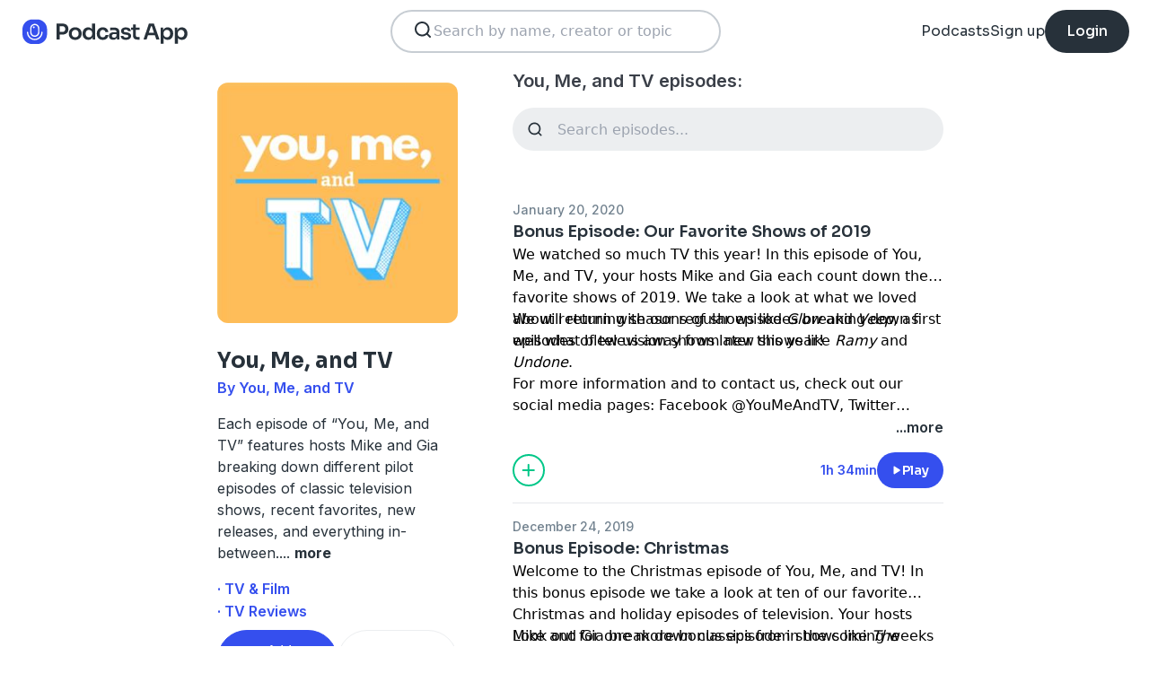

--- FILE ---
content_type: text/html; charset=utf-8
request_url: https://podcast.app/you-me-and-tv-p591093
body_size: 13794
content:
<!DOCTYPE html><html lang="en"><head><meta charSet="utf-8"/><meta http-equiv="x-ua-compatible" content="ie=edge"/><meta name="viewport" content="width=device-width, initial-scale=1.0, user-scalable=0, viewport-fit=cover"/><title>You, Me, and TV podcast - Free on The Podcast App</title><link rel="canonical" href="https://podcast.app/you-me-and-tv-p591093"/><meta name="description" content="Each episode of “You, Me, and TV” features hosts Mike and Gia breaking down different pilot episodes of classic television shows, recent favorites, new releases, and everything in-between."/><link rel="preload" href="https://podcast-api-images.s3.amazonaws.com/corona/show/591093/logo_300x300.jpeg" as="image" fetchPriority="high"/><meta name="title" content="You, Me, and TV podcast - Free on The Podcast App"/><meta name="author" content="You, Me, and TV"/><meta name="keywords" content="You, Me, and TV, You, Me, and TV, download, listen free, Podcasts, podcast, podcast app, TV &amp; Film, TV Reviews"/><meta name="robots" content="INDEX,FOLLOW"/><meta property="al:ios:app_name" content="The Podcast App"/><meta property="al:ios:app_store_id" content="1199070742"/><meta property="al:ios:url" content="https://podcast.app/you-me-and-tv-p591093"/><meta property="og:title" content="You, Me, and TV by You, Me, and TV"/><meta property="og:image" content="https://podcast-api-images.s3.amazonaws.com/corona/show/591093/logo_300x300.jpeg"/><meta property="og:site_name" content="The Podcast App"/><meta property="og:type" content="article"/><meta property="og:url" content="https://podcast.app/you-me-and-tv-p591093"/><meta property="og:description" content="Each episode of “You, Me, and TV” features hosts Mike and Gia breaking down different pilot episodes of classic television shows, recent favorites, new releases, and everything in-between."/><meta name="twitter:site" content="@thepodcastapp"/><meta name="twitter:title" content="You, Me, and TV by You, Me, and TV"/><meta name="twitter:description" content="Each episode of “You, Me, and TV” features hosts Mike and Gia breaking down different pilot episodes of classic television shows, recent favorites, new releases, and everything in-between."/><meta name="twitter:image" content="https://podcast-api-images.s3.amazonaws.com/corona/show/591093/logo_300x300.jpeg"/><meta name="twitter:image:alt" content="You, Me, and TV podcast"/><meta name="twitter:url" content="https://podcast.app/you-me-and-tv-p591093"/><meta name="twitter:app:country" content="US"/><meta name="twitter:app:name:iphone" content="The podcast App"/><meta name="twitter:app:id:iphone" content="1199070742"/><meta name="twitter:app:url:iphone" content="https://podcast.app/you-me-and-tv-p591093"/><meta name="twitter:app:name:ipad" content="The Podcast App"/><meta name="twitter:app:id:ipad" content="1199070742"/><meta name="twitter:app:url:ipad" content="https://podcast.app/you-me-and-tv-p591093"/><script type="application/ld+json">{"@context":"https://schema.org/","@type":"PodcastSeries","name":"You, Me, and TV","description":"Each episode of “You, Me, and TV” features hosts Mike and Gia breaking down different pilot episodes of classic television shows, recent favorites, new releases, and everything in-between.","aggregateRating":{"@type":"AggregateRating","ratingValue":"4","ratingCount":21}}</script><meta name="next-head-count" content="34"/><link rel="shortcut icon" href="/images/logo.png" type="image/x-icon"/><link rel="dns-prefetch" href="https://www.googletagmanager.com"/><link rel="dns-prefetch" href="https://connect.facebook.net"/><link rel="dns-prefetch" href="https://scripts.clarity.ms"/><link rel="preconnect" href="https://podcast-api-images.s3.amazonaws.com" crossorigin="anonymous"/><link rel="dns-prefetch" href="https://podcast-api-images.s3.amazonaws.com"/><link rel="preconnect" href="https://fonts.gstatic.com/s/inter/v18/UcC73FwrK3iLTeHuS_nVMrMxCp50SjIa2JL7W0Q5n-wU.woff2" as="font" type="font/woff2" crossorigin="anonymous"/><link rel="preconnect" href="https://fonts.gstatic.com/s/inter/v18/UcC73FwrK3iLTeHuS_nVMrMxCp50SjIa2ZL7W0Q5n-wU.woff2" as="font" type="font/woff2" crossorigin="anonymous"/><link rel="preconnect" href="https://fonts.gstatic.com/s/inter/v18/UcC73FwrK3iLTeHuS_nVMrMxCp50SjIa25L7W0Q5n-wU.woff2" as="font" type="font/woff2" crossorigin="anonymous"/><link rel="preconnect" href="https://fonts.gstatic.com/s/sora/v12/xMQbuFFYT72XzQUpDqW1KX4.woff2" as="font" type="font/woff2" crossorigin="anonymous"/><link rel="preconnect" href="https://fonts.gstatic.com/s/inter/v18/UcC73FwrK3iLTeHuS_nVMrMxCp50SjIa1ZL7W0Q5nw.woff2" as="font" type="font/woff2" crossorigin="anonymous"/><link rel="preload" href="/images/search.svg" as="image"/><link rel="preload" href="/images/menu.svg" as="image"/><link rel="preload" href="/images/stores/app-store-dark.svg" as="image"/><link rel="preload" href="/images/stores/play-store-dark.svg" as="image"/><link rel="preload" href="/images/compact-doorslam-bg-illustration@2x.png" as="image" fetchPriority="high"/><link rel="preload" href="/_next/static/css/e8fcfda1b60d2328.css" as="style"/><link rel="stylesheet" href="/_next/static/css/e8fcfda1b60d2328.css" data-n-g=""/><noscript data-n-css=""></noscript><script defer="" nomodule="" src="/_next/static/chunks/polyfills-c67a75d1b6f99dc8.js"></script><script src="/_next/static/chunks/webpack-1bf6759874be67ba.js" defer=""></script><script src="/_next/static/chunks/framework-0c7baedefba6b077.js" defer=""></script><script src="/_next/static/chunks/main-b1c870cd799b644f.js" defer=""></script><script src="/_next/static/chunks/pages/_app-694f6636754058dc.js" defer=""></script><script src="/_next/static/chunks/74dd9c48-ce06c3e2e9b22c56.js" defer=""></script><script src="/_next/static/chunks/41155975-caa0b14e1ebbee07.js" defer=""></script><script src="/_next/static/chunks/cb355538-dbc14caaa82355c9.js" defer=""></script><script src="/_next/static/chunks/846-6a1c1b8aef8fa4c7.js" defer=""></script><script src="/_next/static/chunks/622-bd38ae1761f177c2.js" defer=""></script><script src="/_next/static/chunks/311-80511dbae695c5f3.js" defer=""></script><script src="/_next/static/chunks/374-ab96733d3ef5e110.js" defer=""></script><script src="/_next/static/chunks/415-3a083e4f28fa2980.js" defer=""></script><script src="/_next/static/chunks/494-a1c458d94238fee0.js" defer=""></script><script src="/_next/static/chunks/pages/podcasts/%5Bpid%5D-f8c9feb58515a502.js" defer=""></script><script src="/_next/static/bNkPDwcBfLuJazTEuzwml/_buildManifest.js" defer=""></script><script src="/_next/static/bNkPDwcBfLuJazTEuzwml/_ssgManifest.js" defer=""></script></head><body><noscript><iframe src="https://www.googletagmanager.com/ns.html?id=GTM-NSM2WR2" height="0" width="0" style="display:none;visibility:hidden"></iframe></noscript><div id="__next"><div class="hidden"><main class="mx-2 flex w-full flex-col rounded-2xl bg-white p-6 opacity-100 md:mx-0 md:w-80"><header class="mb-6 flex flex-col gap-y-4"><section class="flex flex-row justify-end"><button><img src="/images/close.svg" class="h-6 w-6" alt="Close"/> </button></section><h2 class="w-full break-words px-1 text-left font-sora text-xl font-bold">Share You, Me, and TV</h2></header><span class="flex flex-row items-center gap-x-4 rounded-xl border border-white p-2 font-inter text-lg text-light-black hover:cursor-pointer hover:bg-light-gray"><span class="rounded-full border border-blue bg-blue p-2 text-white"><svg stroke="currentColor" fill="currentColor" stroke-width="0" viewBox="0 0 512 512" class="h-5 w-5" height="1em" width="1em" xmlns="http://www.w3.org/2000/svg"><path d="M326.612 185.391c59.747 59.809 58.927 155.698.36 214.59-.11.12-.24.25-.36.37l-67.2 67.2c-59.27 59.27-155.699 59.262-214.96 0-59.27-59.26-59.27-155.7 0-214.96l37.106-37.106c9.84-9.84 26.786-3.3 27.294 10.606.648 17.722 3.826 35.527 9.69 52.721 1.986 5.822.567 12.262-3.783 16.612l-13.087 13.087c-28.026 28.026-28.905 73.66-1.155 101.96 28.024 28.579 74.086 28.749 102.325.51l67.2-67.19c28.191-28.191 28.073-73.757 0-101.83-3.701-3.694-7.429-6.564-10.341-8.569a16.037 16.037 0 0 1-6.947-12.606c-.396-10.567 3.348-21.456 11.698-29.806l21.054-21.055c5.521-5.521 14.182-6.199 20.584-1.731a152.482 152.482 0 0 1 20.522 17.197zM467.547 44.449c-59.261-59.262-155.69-59.27-214.96 0l-67.2 67.2c-.12.12-.25.25-.36.37-58.566 58.892-59.387 154.781.36 214.59a152.454 152.454 0 0 0 20.521 17.196c6.402 4.468 15.064 3.789 20.584-1.731l21.054-21.055c8.35-8.35 12.094-19.239 11.698-29.806a16.037 16.037 0 0 0-6.947-12.606c-2.912-2.005-6.64-4.875-10.341-8.569-28.073-28.073-28.191-73.639 0-101.83l67.2-67.19c28.239-28.239 74.3-28.069 102.325.51 27.75 28.3 26.872 73.934-1.155 101.96l-13.087 13.087c-4.35 4.35-5.769 10.79-3.783 16.612 5.864 17.194 9.042 34.999 9.69 52.721.509 13.906 17.454 20.446 27.294 10.606l37.106-37.106c59.271-59.259 59.271-155.699.001-214.959z"></path></svg></span> <!-- -->Copy link</span><hr class="my-1 w-full opacity-80"/><a href="/cdn-cgi/l/email-protection#734c111c170a4e1b07070300564032564135564135031c17101200075d1203035641350a1c065e1e165e121d175e07055e03464a42434a4056403506071e2c001c0601101656403704161156414506071e2c1e16171a061e564037001b120116" target="_blank" class="flex flex-row items-center gap-x-4 rounded-xl border border-white p-2 font-inter text-lg text-light-black hover:cursor-pointer hover:bg-light-gray"><span class="rounded-full border border-blue bg-blue p-2 text-white"><svg stroke="currentColor" fill="currentColor" stroke-width="0" viewBox="0 0 512 512" class="h-5 w-5" height="1em" width="1em" xmlns="http://www.w3.org/2000/svg"><path d="M502.3 190.8c3.9-3.1 9.7-.2 9.7 4.7V400c0 26.5-21.5 48-48 48H48c-26.5 0-48-21.5-48-48V195.6c0-5 5.7-7.8 9.7-4.7 22.4 17.4 52.1 39.5 154.1 113.6 21.1 15.4 56.7 47.8 92.2 47.6 35.7.3 72-32.8 92.3-47.6 102-74.1 131.6-96.3 154-113.7zM256 320c23.2.4 56.6-29.2 73.4-41.4 132.7-96.3 142.8-104.7 173.4-128.7 5.8-4.5 9.2-11.5 9.2-18.9v-19c0-26.5-21.5-48-48-48H48C21.5 64 0 85.5 0 112v19c0 7.4 3.4 14.3 9.2 18.9 30.6 23.9 40.7 32.4 173.4 128.7 16.8 12.2 50.2 41.8 73.4 41.4z"></path></svg></span> <!-- -->Share to email</a><hr class="my-1 w-full opacity-80"/><a href="https://www.facebook.com/sharer/sharer.php?u=https%3A%2F%2Fpodcast.app%2Fyou-me-and-tv-p591093%3Futm_source%3Dweb%26utm_medium%3Dshare" target="_blank" class="flex flex-row items-center gap-x-4 rounded-xl border border-white p-2 font-inter text-lg text-light-black hover:cursor-pointer hover:bg-light-gray"><span class="rounded-full border border-blue bg-blue p-2 text-white"><svg stroke="currentColor" fill="currentColor" stroke-width="0" viewBox="0 0 448 512" class="h-5 w-5" height="1em" width="1em" xmlns="http://www.w3.org/2000/svg"><path d="M400 32H48A48 48 0 0 0 0 80v352a48 48 0 0 0 48 48h137.25V327.69h-63V256h63v-54.64c0-62.15 37-96.48 93.67-96.48 27.14 0 55.52 4.84 55.52 4.84v61h-31.27c-30.81 0-40.42 19.12-40.42 38.73V256h68.78l-11 71.69h-57.78V480H400a48 48 0 0 0 48-48V80a48 48 0 0 0-48-48z"></path></svg></span> <!-- -->Share to Facebook</a><hr class="my-1 w-full opacity-80"/><a class="flex flex-row items-center gap-x-4 rounded-xl border border-white p-2 font-inter text-lg text-light-black hover:cursor-pointer hover:bg-light-gray" href="https://twitter.com/intent/tweet?text=https%3A%2F%2Fpodcast.app%2Fyou-me-and-tv-p591093%3Futm_source%3Dweb%26utm_medium%3Dshare" target="_blank"><span class="rounded-full border border-blue bg-blue p-2 text-white"><svg stroke="currentColor" fill="currentColor" stroke-width="0" viewBox="0 0 512 512" class="h-5 w-5" height="1em" width="1em" xmlns="http://www.w3.org/2000/svg"><path d="M389.2 48h70.6L305.6 224.2 487 464H345L233.7 318.6 106.5 464H35.8L200.7 275.5 26.8 48H172.4L272.9 180.9 389.2 48zM364.4 421.8h39.1L151.1 88h-42L364.4 421.8z"></path></svg></span> <!-- -->Share to X</a></main></div><div class="hidden"><div class="z-40 flex flex-col items-center justify-center rounded-3xl border border-light-black bg-white"><header class="flex w-full flex-row justify-end px-4 pt-4"><img src="/images/close.svg" alt="Close" class="h-6 w-6 hover:cursor-pointer"/></header><article class="flex w-full flex-col items-center justify-center rounded-6xl py-8"><img src="/images/logo.png" alt="Podcast App" class="mb-5 h-12 w-12"/><h1 class="mx-8 mb-8 text-center font-sora text-4xl font-bold md:mx-32">Sign up to save your podcasts</h1><form class="flex w-4/5 flex-col gap-y-5 md:w-3/4"><div class="flex flex-col gap-y-3"><label class="font-inter text-base font-medium text-light-black">Email address</label><div class="flex flex-row items-center gap-x-1 rounded-full border-2 bg-input-background px-4 py-3 border-pagination-border-gray focus-within:border-blue"><img src="/images/signup_email-field.svg" alt="Email" class="h-8 w-8 flex-grow-0"/><input class="flex-grow bg-input-background placeholder:font-inter placeholder:text-base placeholder:font-medium placeholder:text-pill-back placeholder:opacity-40 focus:outline-none" type="email" placeholder="name@domain.com" value=""/></div></div><div class="flex flex-col gap-y-3"><label class="font-inter text-base font-medium text-light-black">Password</label><div class="flex flex-row items-center gap-x-1 rounded-full border-2 bg-input-background px-4 py-3 border-pagination-border-gray focus-within:border-blue"><img src="/images/signup_password-field.svg" alt="Password" class="h-8 w-8 flex-grow-0"/><input class="flex-grow bg-input-background placeholder:font-inter placeholder:text-base placeholder:font-medium placeholder:text-pill-back placeholder:opacity-40 focus:outline-none" type="password" placeholder="Password" value=""/></div></div><button class="group flex w-full items-center justify-center rounded-full border border-blue bg-blue py-4 hover:bg-white" type="submit"><span class="font-sora text-base font-bold leading-6 tracking-tight text-white group-hover:text-blue">Register</span></button></form><div class="relative my-8 flex w-4/5 flex-row items-center md:w-3/4"><hr class=" flex-grow border border-pagination-border-gray"/><span class="mx-6 font-inter text-base font-medium text-light-black">Or</span><hr class=" flex-grow border border-pagination-border-gray"/></div><section class="flex w-4/5 flex-col gap-y-5 md:w-3/4"><button class="flex  flex-row items-center justify-center rounded-full border border-pagination-border-gray px-3 py-4 hover:bg-pagination-border-gray"><img src="/images/auth/signup_google.svg" alt="Continue with Google" class="h-7.5 w-7.5 flex-grow-0"/><span class="flex-grow font-inter text-base font-medium tracking-normal text-light-black">Continue with Google</span></button></section><section class="mt-7 flex w-4/5 flex-col items-center justify-center gap-y-8 md:w-3/4"><span class="font-inter text-base font-medium text-light-black">Already have an account?<!-- --> <a class="font-bold text-blue hover:underline" href="/signin">Log in here.</a></span></section></article></div></div><div class="left-0 top-0 mb-4 h-15 w-15 bg-white"></div><nav class="absolute left-0 top-0 z-10 flex w-full flex-col  bg-white"><section class="flex h-17.5 flex-row items-center justify-between p-5 md:p-5.5"><a href="/"><img src="/images/logo.svg" alt="Podcast App" class="h-7.5 w-auto"/></a><section class="flex gap-x-7.5 md:hidden "><img src="/images/search.svg" alt="Search" class="h-6 w-auto undefined"/><img src="/images/menu.svg" alt="Menu" class="h-6 w-auto"/></section><section class="hidden flex-row md:flex"><form class="w-96 px-2"><div class="my-2 flex h-12 w-full flex-row rounded-full border-2 border-search-border-gray bg-white px-5.5 py-2"><div class="flex w-full flex-row gap-x-2 "><img src="/images/search.svg" class="h-6 w-6" alt="Search..."/><input class="h- flex-grow appearance-none" type="text" placeholder="Search by name, creator or topic" value=""/></div></div></form></section><section class="hidden flex-row items-center gap-x-7.5 md:flex"><a class="font-sora text-base text-light-black hover:underline" href="/shows">Podcasts</a><a class="font-sora text-base text-light-black hover:underline" href="/register">Sign up</a><a class="flex h-12 items-center justify-center rounded-3xl bg-light-black px-6 hover:opacity-80" href="/signin"><span class="font-sora text-base font-medium text-white">Login</span></a></section></section><section class="hidden"><form class="w-full px-2"><div class="my-2 flex h-12 w-full flex-row rounded-full border-2 border-search-border-gray bg-white px-5.5 py-2"><div class="flex w-full flex-row gap-x-2"><img src="/images/search.svg" class="h-6 w-6" alt="Search..."/><input class="flex-grow appearance-none" type="text" placeholder="Search by name, creator or topic" value=""/></div></div></form><a class="mx-5.5  bg-white p-4 text-center font-sora text-lg text-light-black" href="/shows">Podcasts</a><div class="flex w-full items-center justify-center"><hr class="w-96/100 border-light-gray bg-light-gray"/></div><a class="mx-5.5  bg-white p-4 text-center font-sora text-lg text-light-black" href="/signin">Login</a><a class="mx-5.5 rounded-full bg-blue p-4 text-center font-sora text-lg text-white" href="/register">Sign up</a></section></nav><div class="flex flex-col md:mx-auto md:w-2/3 md:flex-row md:gap-x-2"><div itemscope="" itemType="https://schema.org/PodcastSeries" class="md:w-2/5"><meta name="name" content="You, Me, and TV"/><meta name="description" content="Each episode of “You, Me, and TV” features hosts Mike and Gia breaking down different pilot episodes of classic television shows, recent favorites, new releases, and everything in-between."/><div><section class="mx-auto flex flex-col justify-start p-4 md:w-10/12 md:justify-between md:pl-0"><header class="flex flex-row space-x-4 md:flex-col md:space-x-0 "><img src="https://podcast-api-images.s3.amazonaws.com/corona/show/591093/logo_300x300.jpeg" class="h-32 w-32 rounded-xl md:h-auto md:w-full" alt="You, Me, and TV"/><section class="flex flex-col md:mt-6"><h1 class="w-full break-words text-left font-sora text-2xl font-bold leading-9 text-light-black">You, Me, and TV</h1><p class="font-inter text-base font-semibold leading-6 text-blue">By You, Me, and TV</p></section></header><article class="flex flex-col space-y-2 py-2"><div class="styled-description font-inter text-base font-normal leading-6 text-light-black">Each episode of “You, Me, and TV” features hosts Mike and Gia breaking down different pilot episodes of classic television shows, recent favorites, new releases, and everything in-between.<!-- -->...<!-- --> <span class="font-bold hover:cursor-pointer">more</span></div><section class="hidden"><span class="font-inter text-base font-bold"></span></section></article><ul class="hidden flex-col md:flex"><li><a class="font-inter text-base font-semibold text-blue hover:underline" href="/shows/tv-film">· TV &amp; Film</a></li><li><a class="font-inter text-base font-semibold text-blue hover:underline" href="/shows/tv-reviews">· TV Reviews</a></li></ul><section class="flex w-full flex-row gap-x-3 py-2"><button class="flex w-full flex-row items-center justify-center gap-x-2 rounded-full border px-2 py-3 text-center font-inter text-sm font-medium border-blue bg-blue text-white"><img src="/images/add_favorites.svg" alt="Share" class="h-6 w-6"/>Add to Favorites</button><button class="flex w-full flex-row items-center justify-center gap-x-2 rounded-full border border-light-gray px-2 py-3 text-center font-inter text-sm font-medium text-light-black md:hover:bg-light-gray"><img src="/images/share.svg" alt="Share" class="h-6 w-6"/>Share</button></section><hr class="my-2 opacity-70"/><section itemscope="" itemProp="aggregateRating" itemType="https://schema.org/AggregateRating" class="flex items-center justify-between p-2"><div class="flex flex-row items-center space-x-2"><ul class="flex flex-row items-center justify-center gap-x-0.5"><li><img src="/images/star-full.svg" alt="4" class="h-5 w-5"/></li><li><img src="/images/star-full.svg" alt="4" class="h-5 w-5"/></li><li><img src="/images/star-full.svg" alt="4" class="h-5 w-5"/></li><li><img src="/images/star-full.svg" alt="4" class="h-5 w-5"/></li><li><img src="/images/star-empty.svg" alt="4" class="h-5 w-5"/></li></ul><p class="font-inter text-xl font-bold  text-light-black" itemProp="ratingValue">4</p></div><p class="flex-grow gap-x-2 text-right font-inter text-base font-medium leading-6 text-light-black"><span itemProp="reviewCount" class="hidden">21</span>21 ratings</p><div itemProp="itemReviewed" itemscope="" itemType="https://schema.org/PodcastSeries"><meta itemProp="name" content="You, Me, and TV"/><meta itemProp="description" content="Each episode of “You, Me, and TV” features hosts Mike and Gia breaking down different pilot episodes of classic television shows, recent favorites, new releases, and everything in-between."/></div></section><hr class="my-2 opacity-70"/><section class="flex flex-row justify-between py-2 md:flex-col md:py-0"><a href="https://itunes.apple.com/us/app/the-podcast-app/id1199070742?mt=8" class="w-full"><img src="/images/stores/app-store-dark.svg" alt="Download on the App Store" class="h-auto w-full md:hidden"/></a><section class="hidden flex-col gap-y-5 py-4 md:flex"><a href="https://itunes.apple.com/us/app/the-podcast-app/id1199070742?mt=8"><img src="/images/stores/app-store-dark.svg" alt="Download on the App Store" class="h-auto w-full"/></a><a href="https://play.google.com/store/apps/details?id=com.streema.podcast&amp;hl=en"><img alt="Get it on Google Play" loading="lazy" width="298" height="88" decoding="async" data-nimg="1" class="h-auto w-full" style="color:transparent" src="/images/stores/play-store-dark.svg"/></a></section></section><hr class="my-2 opacity-70 md:hidden"/><div class="hidden md:block"><article class="m-4 flex flex-col gap-y-3 rounded-3xl bg-blue bg-opacity-10 p-7 md:m-0"><h2 class="break-words font-sora text-xl font-semibold">FAQs about You, Me, and TV:</h2><section><h3 class="break-words font-inter text-base font-bold leading-6 text-light-black">How many episodes does You, Me, and TV have?</h3><p class="break-words font-inter text-base font-normal leading-6 text-light-black">The podcast currently has 32 episodes available.</p></section></article></div></section></div></div><section class="mx-auto flex w-full flex-col px-4 md:w-3/5"><h2 class="font-inter text-xl font-semibold text-black">You, Me, and TV episodes:</h2><form class="w-full"><input class="episode-search my-4 h-12 w-full appearance-none rounded-full bg-light-gray px-4 py-2 text-left placeholder:text-left" type="text" placeholder="Search episodes..." value=""/></form><ul class="md:mt-8"><li><article class="my-2 flex flex-col gap-y-1"><a class="font-inter text-sm font-medium text-title-gray" title="Bonus Episode: Our Favorite Shows of 2019 - You, Me, and TV" rel="nofollow" href="/bonus-episode-our-favorite-shows-of-2019-e84023618">January 20, 2020</a><a title="Bonus Episode: Our Favorite Shows of 2019 - You, Me, and TV" rel="nofollow" class="font-sora text-lg font-semibold text-light-black" href="/bonus-episode-our-favorite-shows-of-2019-e84023618">Bonus Episode: Our Favorite Shows of 2019</a><div><a class="line-clamp-2" title="Bonus Episode: Our Favorite Shows of 2019 - You, Me, and TV" rel="nofollow" href="/bonus-episode-our-favorite-shows-of-2019-e84023618"><div><p>We watched so much TV this year! In this episode of You, Me, and TV, your hosts Mike and Gia each count down their favorite shows of 2019. We take a look at what we loved about returning seasons of shows like <em>Glow</em> and <em>Veep</em>, as well what blew us away from new shows like <em>Ramy</em> and <em>Undone</em>.</p></div><div><p> </p></div><div><p>We will return with our regular episodes breaking down first episodes of television shows later this year!</p></div><div><p> </p></div><div><p>For more information and to contact us, check out our social media pages: Facebook @YouMeAndTV, Twitter @YouMeAndTVPod, and Instagram @youmeandtvpodcast.</p></div></a><div class="flex flex-row justify-end"><span class="font-inter text-base font-semibold text-light-black hover:cursor-pointer">...more</span></div></div><section class="mt-4 flex flex-row items-center justify-between"><img src="/images/add_listenlater.svg" alt="Listen Later" class="h-9 w-auto hover:cursor-pointer"/><nav class="flex flex-row items-center gap-x-4"><span class="font-inter text-sm font-semibold text-blue">1h 34min</span><button class="flex flex-row items-center gap-x-2 rounded-full bg-blue px-4 py-2 font-sora text-sm font-semibold leading-6 text-white"><img src="/images/play.svg" alt="Bonus Episode: Our Favorite Shows of 2019" class="h-3 w-3"/>Play</button></nav></section></article><hr class="my-4 w-full text-header-shadow-gray"/></li><li><article class="my-2 flex flex-col gap-y-1"><a class="font-inter text-sm font-medium text-title-gray" title="Bonus Episode: Christmas - You, Me, and TV" rel="nofollow" href="/bonus-episode-christmas-e81359664">December 24, 2019</a><a title="Bonus Episode: Christmas - You, Me, and TV" rel="nofollow" class="font-sora text-lg font-semibold text-light-black" href="/bonus-episode-christmas-e81359664">Bonus Episode: Christmas</a><div><a class="line-clamp-2" title="Bonus Episode: Christmas - You, Me, and TV" rel="nofollow" href="/bonus-episode-christmas-e81359664"><div><p>Welcome to the Christmas episode of You, Me, and TV! In this bonus episode we take a look at ten of our favorite Christmas and holiday episodes of television. Your hosts Mike and Gia break down classics from shows like <em>The Office</em> and <em>It’s Always Sunny in Philadelphia</em>, as well as some unexpected holiday hits from offbeat comedies like <em>Joe Pera Talks with You</em> and <em>Nathan for You</em>.</p></div><div><p> </p></div><div><p>Look out for one more bonus episode in the coming weeks where we will be discussing our top ten shows of the year.</p></div><div><p> </p></div><div><p>We will return with our regular episodes breaking down first episodes of television shows in 2020!</p></div><div><p> </p></div><div><p>For more information and to contact us, check out our social media pages: <!-- -->Facebook @YouMeAndTV<!-- -->, <!-- -->Twitter @YouMeAndTVPod<!-- -->, and <!-- -->Instagram @youmeandtvpodcast<!-- -->.<br/></p></div><div><p></p></div></a><div class="flex flex-row justify-end"><span class="font-inter text-base font-semibold text-light-black hover:cursor-pointer">...more</span></div></div><section class="mt-4 flex flex-row items-center justify-between"><img src="/images/add_listenlater.svg" alt="Listen Later" class="h-9 w-auto hover:cursor-pointer"/><nav class="flex flex-row items-center gap-x-4"><span class="font-inter text-sm font-semibold text-blue">1h 16min</span><button class="flex flex-row items-center gap-x-2 rounded-full bg-blue px-4 py-2 font-sora text-sm font-semibold leading-6 text-white"><img src="/images/play.svg" alt="Bonus Episode: Christmas" class="h-3 w-3"/>Play</button></nav></section></article><hr class="my-4 w-full text-header-shadow-gray"/></li><li><article class="my-2 flex flex-col gap-y-1"><a class="font-inter text-sm font-medium text-title-gray" title="Bonus Episode: Thanksgiving - You, Me, and TV" rel="nofollow" href="/bonus-episode-thanksgiving-e77776653">November 17, 2019</a><a title="Bonus Episode: Thanksgiving - You, Me, and TV" rel="nofollow" class="font-sora text-lg font-semibold text-light-black" href="/bonus-episode-thanksgiving-e77776653">Bonus Episode: Thanksgiving</a><div><a class="line-clamp-2" title="Bonus Episode: Thanksgiving - You, Me, and TV" rel="nofollow" href="/bonus-episode-thanksgiving-e77776653"><div><p>Welcome to the Thanksgiving episode of You, Me, and TV! In this bonus episode we take a look at ten of our favorite Thanksgiving episodes of television. Your hosts Mike and Gia break down Thanksgiving classics from shows like <em>Friends</em>, <em>Master of None</em>, and <em>Seinfeld</em>.</p></div><div><p> </p></div><div><p>Look out for our upcoming bonus episodes in the coming months. We’ll be discussing our favorite Christmas and holiday episodes in December, and our top ten shows of the year in January.</p></div><div><p> </p></div><div><p>We will return with our regular episodes breaking down first episodes of television shows in 2020!</p></div><div><p> </p></div><div><p>For more information and to contact us, check out our social media pages: <!-- -->Facebook @YouMeAndTV<!-- -->, <!-- -->Twitter @YouMeAndTVPod<!-- -->, and <!-- -->Instagram @youmeandtvpodcast<!-- -->.<br/></p></div><div><p></p></div></a><div class="flex flex-row justify-end"><span class="font-inter text-base font-semibold text-light-black hover:cursor-pointer">...more</span></div></div><section class="mt-4 flex flex-row items-center justify-between"><img src="/images/add_listenlater.svg" alt="Listen Later" class="h-9 w-auto hover:cursor-pointer"/><nav class="flex flex-row items-center gap-x-4"><span class="font-inter text-sm font-semibold text-blue">58min</span><button class="flex flex-row items-center gap-x-2 rounded-full bg-blue px-4 py-2 font-sora text-sm font-semibold leading-6 text-white"><img src="/images/play.svg" alt="Bonus Episode: Thanksgiving" class="h-3 w-3"/>Play</button></nav></section></article><hr class="my-4 w-full text-header-shadow-gray"/></li><li><article class="my-2 flex flex-col gap-y-1"><a class="font-inter text-sm font-medium text-title-gray" title="Bonus Episode: Halloween - You, Me, and TV" rel="nofollow" href="/bonus-episode-halloween-e74879258">October 20, 2019</a><a title="Bonus Episode: Halloween - You, Me, and TV" rel="nofollow" class="font-sora text-lg font-semibold text-light-black" href="/bonus-episode-halloween-e74879258">Bonus Episode: Halloween</a><div><a class="line-clamp-2" title="Bonus Episode: Halloween - You, Me, and TV" rel="nofollow" href="/bonus-episode-halloween-e74879258"><div><p>Welcome to the Halloween episode of You, Me, and TV! In this bonus episode we take a look at ten of our favorite Halloween episodes of television. Your hosts “Spooky” Mike and “GIAck-o’-lantern” break down Halloween classics from shows like <em>The Office</em>, <em>New Girl</em>, and <em>It’s Always Sunny in Philadelphia</em>.</p></div><div><p> </p></div><div><p>Look out for our next bonus episode in November (to discuss our favorite Thanksgiving episodes of television), and twice in December (Christmas and holiday episodes, and our top ten shows of the year).</p></div><div><p> </p></div><div><p>We will return with our regular episodes breaking down first episodes of television shows in 2020!</p></div><div><p> </p></div><div><p>For more information and to contact us, check out our social media pages: <!-- -->Facebook @YouMeAndTV<!-- -->, <!-- -->Twitter @YouMeAndTVPod<!-- -->, and <!-- -->Instagram @youmeandtvpodcast<!-- -->.</p></div></a><div class="flex flex-row justify-end"><span class="font-inter text-base font-semibold text-light-black hover:cursor-pointer">...more</span></div></div><section class="mt-4 flex flex-row items-center justify-between"><img src="/images/add_listenlater.svg" alt="Listen Later" class="h-9 w-auto hover:cursor-pointer"/><nav class="flex flex-row items-center gap-x-4"><span class="font-inter text-sm font-semibold text-blue">1h 5min</span><button class="flex flex-row items-center gap-x-2 rounded-full bg-blue px-4 py-2 font-sora text-sm font-semibold leading-6 text-white"><img src="/images/play.svg" alt="Bonus Episode: Halloween" class="h-3 w-3"/>Play</button></nav></section></article><hr class="my-4 w-full text-header-shadow-gray"/></li><li><article class="my-2 flex flex-col gap-y-1"><a class="font-inter text-sm font-medium text-title-gray" title="Bonus Episode: Season Finale - You, Me, and TV" rel="nofollow" href="/bonus-episode-season-finale-e69405530">August 25, 2019</a><a title="Bonus Episode: Season Finale - You, Me, and TV" rel="nofollow" class="font-sora text-lg font-semibold text-light-black" href="/bonus-episode-season-finale-e69405530">Bonus Episode: Season Finale</a><div><a class="line-clamp-2" title="Bonus Episode: Season Finale - You, Me, and TV" rel="nofollow" href="/bonus-episode-season-finale-e69405530"><div><p>Welcome to the season finale of You, Me, and TV! In this bonus episode we take a look at some of our favorite season finales of television. As we discuss classic episodes of such shows as <em>Friends</em> and <em>The Office</em>, we break down what we love about final episodes of seasons.</p></div><div><p> </p></div><div><p>This season finale bonus episode is also our season finale! We will return with bonus episodes in October (to discuss our favorite Halloween episodes of television), in November (Thanksgiving episodes), and twice in December (Christmas and holiday episodes, and our top ten shows of the year).</p></div><div><p> </p></div><div><p>We will return with our regular episodes breaking down first episodes of television shows in 2020!</p></div><div><p> </p></div><div><p>For more information and to contact us, check out our social media pages: <!-- -->Facebook @YouMeAndTV<!-- -->, <!-- -->Twitter @YouMeAndTVPod<!-- -->, and <!-- -->Instagram @youmeandtvpodcast<!-- -->.</p></div></a><div class="flex flex-row justify-end"><span class="font-inter text-base font-semibold text-light-black hover:cursor-pointer">...more</span></div></div><section class="mt-4 flex flex-row items-center justify-between"><img src="/images/add_listenlater.svg" alt="Listen Later" class="h-9 w-auto hover:cursor-pointer"/><nav class="flex flex-row items-center gap-x-4"><span class="font-inter text-sm font-semibold text-blue">33min</span><button class="flex flex-row items-center gap-x-2 rounded-full bg-blue px-4 py-2 font-sora text-sm font-semibold leading-6 text-white"><img src="/images/play.svg" alt="Bonus Episode: Season Finale" class="h-3 w-3"/>Play</button></nav></section></article><hr class="my-4 w-full text-header-shadow-gray"/></li><li><article class="my-2 flex flex-col gap-y-1"><a class="font-inter text-sm font-medium text-title-gray" title="The Sopranos - You, Me, and TV" rel="nofollow" href="/the-sopranos-e68785808">August 18, 2019</a><a title="The Sopranos - You, Me, and TV" rel="nofollow" class="font-sora text-lg font-semibold text-light-black" href="/the-sopranos-e68785808">The Sopranos</a><div><a class="line-clamp-2" title="The Sopranos - You, Me, and TV" rel="nofollow" href="/the-sopranos-e68785808"><div><p>In this episode we break down the pilot episode of <em>The Sopranos</em>, which was created by David Chase. The series premiered on January 10, 1999, on HBO. <em>The Sopranos</em> aired for six seasons, and all episodes are available to stream on Amazon Prime and HBO.</p></div><div><p> </p></div><div><p>As always, we take a look at the (HBO) description: “Hailed as one of television’s essential dramas, <em>The Sopranos</em> follows James Gandolfini as Tony Soprano: husband, father, and mob boss whose professional and private strains land him in the office of his therapist.” I like to think they used the phrase “Hailed as one of television’s essential dramas” when the show was originally released. You know, just kind of willing it out into the world.</p></div><div><p> </p></div><div><p>We also discuss some of the background information on the show, as well as the new prequel movie that will be released in 2020.</p></div><div><p> </p></div><div><p>In addition to our detailed breakdown of the episode, we also highlight some of our own experiences growing up in Italian families. I mean, not too much though. We’re not turning government witness or anything here.</p></div><div><p> </p></div><div><p>For more information and to contact us, check out our social media pages: <!-- -->Facebook @YouMeAndTV<!-- -->, <!-- -->Twitter @YouMeAndTVPod<!-- -->, and <!-- -->Instagram @youmeandtvpodcast<!-- -->.</p></div></a><div class="flex flex-row justify-end"><span class="font-inter text-base font-semibold text-light-black hover:cursor-pointer">...more</span></div></div><section class="mt-4 flex flex-row items-center justify-between"><img src="/images/add_listenlater.svg" alt="Listen Later" class="h-9 w-auto hover:cursor-pointer"/><nav class="flex flex-row items-center gap-x-4"><span class="font-inter text-sm font-semibold text-blue">1h 32min</span><button class="flex flex-row items-center gap-x-2 rounded-full bg-blue px-4 py-2 font-sora text-sm font-semibold leading-6 text-white"><img src="/images/play.svg" alt="The Sopranos" class="h-3 w-3"/>Play</button></nav></section></article><hr class="my-4 w-full text-header-shadow-gray"/></li><li><article class="my-2 flex flex-col gap-y-1"><a class="font-inter text-sm font-medium text-title-gray" title="Gilmore Girls - You, Me, and TV" rel="nofollow" href="/gilmore-girls-e68161286">August 11, 2019</a><a title="Gilmore Girls - You, Me, and TV" rel="nofollow" class="font-sora text-lg font-semibold text-light-black" href="/gilmore-girls-e68161286">Gilmore Girls</a><div><a class="line-clamp-2" title="Gilmore Girls - You, Me, and TV" rel="nofollow" href="/gilmore-girls-e68161286"><div><p>In this episode we break down the pilot episode of <em>Gilmore Girls</em>, which was created by Amy Sherman-Palladino. The series premiered on October 5, 2000, on The WB. <em>Gilmore Girls</em> aired for seven series and was revived by Netflix for a four-episode miniseries, <em>Gilmore Girls: A Year in the Life</em>, in 2016.  seasons. All seasons and the miniseries are available to stream on Netflix.</p></div><div><p> </p></div><div><p>As always, we take a look at the (Netflix) description: “Life dreams. Boyfriends. Intrusive relatives. A single mom and her daughter navigate a tricky path in life with humor.” I don’t know what life dreams are, but I’m here for it!</p></div><div><p> </p></div><div><p>We also discuss Gia’s love for the idyllic small town of Stars Hollow, and the delightful characters that live there.</p></div><div><p> </p></div><div><p>In addition to our detailed breakdown of the episode, we conclude the podcast with a game of “<em>Gilmore Girls</em> or <em>Happy Gilmore</em>?”</p></div><div><p>For more information and to contact us, check out our social media pages: <!-- -->Facebook @YouMeAndTV<!-- -->, <!-- -->Twitter @YouMeAndTVPod<!-- -->, and <!-- -->Instagram @youmeandtvpodcast<!-- -->.</p></div></a><div class="flex flex-row justify-end"><span class="font-inter text-base font-semibold text-light-black hover:cursor-pointer">...more</span></div></div><section class="mt-4 flex flex-row items-center justify-between"><img src="/images/add_listenlater.svg" alt="Listen Later" class="h-9 w-auto hover:cursor-pointer"/><nav class="flex flex-row items-center gap-x-4"><span class="font-inter text-sm font-semibold text-blue">1h 19min</span><button class="flex flex-row items-center gap-x-2 rounded-full bg-blue px-4 py-2 font-sora text-sm font-semibold leading-6 text-white"><img src="/images/play.svg" alt="Gilmore Girls" class="h-3 w-3"/>Play</button></nav></section></article><hr class="my-4 w-full text-header-shadow-gray"/></li><li><article class="my-2 flex flex-col gap-y-1"><a class="font-inter text-sm font-medium text-title-gray" title="Curb Your Enthusiasm - You, Me, and TV" rel="nofollow" href="/curb-your-enthusiasm-e67657876">August 05, 2019</a><a title="Curb Your Enthusiasm - You, Me, and TV" rel="nofollow" class="font-sora text-lg font-semibold text-light-black" href="/curb-your-enthusiasm-e67657876">Curb Your Enthusiasm</a><div><a class="line-clamp-2" title="Curb Your Enthusiasm - You, Me, and TV" rel="nofollow" href="/curb-your-enthusiasm-e67657876"><div><p>In this episode we break down the first episode of <em>Curb Your Enthusiasm</em>, which was created by Larry David. The series premiered on October 15, 2000, on HBO, and has aired for nine seasons. Seasons one through eight are available to stream on Amazon Prime, and all nine seasons are available to stream on HBO. The tenth season is scheduled to premiere in 2020.</p></div><div><p> </p></div><div><p>As always, we take a look at the (HBO) description: “Larry David stars as... Larry David, living the good life out in Los Angeles and stumbling through one faux-pas after another.” And if you know Larry David, you know he is all about living the good life.</p></div><div><p> </p></div><div><p>We also discuss the development of the show. This includes details about the <em>Larry David: Curb Your Enthusiasm</em> HBO special, as well a discussion on the excellent cast which features Cheryl Hines, Jeff Garlin, Susie Essman, and Richard Lewis.</p></div><div><p> </p></div><div><p>In addition to our detailed breakdown of the episode, we highlight some of our favorite episodes of the series. </p></div><div><p> </p></div><div><p>For more information and to contact us, check out our social media pages: <!-- -->Facebook @YouMeAndTV<!-- -->, <!-- -->Twitter @YouMeAndTVPod<!-- -->, and <!-- -->Instagram @youmeandtvpodcast<!-- -->.</p></div></a><div class="flex flex-row justify-end"><span class="font-inter text-base font-semibold text-light-black hover:cursor-pointer">...more</span></div></div><section class="mt-4 flex flex-row items-center justify-between"><img src="/images/add_listenlater.svg" alt="Listen Later" class="h-9 w-auto hover:cursor-pointer"/><nav class="flex flex-row items-center gap-x-4"><span class="font-inter text-sm font-semibold text-blue">1h 16min</span><button class="flex flex-row items-center gap-x-2 rounded-full bg-blue px-4 py-2 font-sora text-sm font-semibold leading-6 text-white"><img src="/images/play.svg" alt="Curb Your Enthusiasm" class="h-3 w-3"/>Play</button></nav></section></article><hr class="my-4 w-full text-header-shadow-gray"/></li><li><article class="my-2 flex flex-col gap-y-1"><a class="font-inter text-sm font-medium text-title-gray" title="Boy Meets World - You, Me, and TV" rel="nofollow" href="/boy-meets-world-e66992671">July 29, 2019</a><a title="Boy Meets World - You, Me, and TV" rel="nofollow" class="font-sora text-lg font-semibold text-light-black" href="/boy-meets-world-e66992671">Boy Meets World</a><div><a class="line-clamp-2" title="Boy Meets World - You, Me, and TV" rel="nofollow" href="/boy-meets-world-e66992671"><div><p>In this episode we break down the pilot episode of <em>Boy Meets World</em>, which was created by Michael Jacobs and April Kelly. The series premiered on September 24, 1993, on ABC, and aired for seven seasons. The full series is currently streaming on Hulu.</p></div><div><p> </p></div><div><p>As always, we take a look at the (Hulu) description: “Adolescent Cory Matthews grows up, and faces problems with friends, family, and school.” In other words, a <em>boy meets </em>the <em>world</em>.</p></div><div><p> </p></div><div><p>We also discuss the development of the show, and how co-creator Michael Jacobs wanted to create a show that contrasted with sitcoms like <em>Family Ties</em> and <em>Growing Pains</em> by focusing on the middle child of the family.</p></div><div><p> </p></div><div><p>In addition to our detailed breakdown of the episode, we highlight a few of our favorite episodes. Hint: Mike’s favorite includes a guest starring role from Robert Goulet.</p></div><div><p> </p></div><div><p>For more information and to contact us, check out our social media pages: <!-- -->Facebook @YouMeAndTV<!-- -->, <!-- -->Twitter @YouMeAndTVPod<!-- -->, and <!-- -->Instagram @youmeandtvpodcast<!-- -->.</p></div></a><div class="flex flex-row justify-end"><span class="font-inter text-base font-semibold text-light-black hover:cursor-pointer">...more</span></div></div><section class="mt-4 flex flex-row items-center justify-between"><img src="/images/add_listenlater.svg" alt="Listen Later" class="h-9 w-auto hover:cursor-pointer"/><nav class="flex flex-row items-center gap-x-4"><span class="font-inter text-sm font-semibold text-blue">1h 11min</span><button class="flex flex-row items-center gap-x-2 rounded-full bg-blue px-4 py-2 font-sora text-sm font-semibold leading-6 text-white"><img src="/images/play.svg" alt="Boy Meets World" class="h-3 w-3"/>Play</button></nav></section></article><hr class="my-4 w-full text-header-shadow-gray"/></li><li><article class="my-2 flex flex-col gap-y-1"><a class="font-inter text-sm font-medium text-title-gray" title="Seinfeld - You, Me, and TV" rel="nofollow" href="/seinfeld-e65639451">July 22, 2019</a><a title="Seinfeld - You, Me, and TV" rel="nofollow" class="font-sora text-lg font-semibold text-light-black" href="/seinfeld-e65639451">Seinfeld</a><div><a class="line-clamp-2" title="Seinfeld - You, Me, and TV" rel="nofollow" href="/seinfeld-e65639451"><div><p>In this episode we break down the pilot episode of <em>Seinfeld</em>, which was created by Larry David and Jerry Seinfeld. The series premiered on July 5, 1989, on NBC, and aired for nine seasons. The full series is currently streaming on Hulu, and the pilot episode is titled “The Seinfeld Chronicles,” but is also known as “Good News, Bad News,” and “Pilot.”</p></div><div><p> </p></div><div><p>As always, we take a look at the (Hulu) description: “In the Emmy award-winning ‘Seinfeld,’ Jerry Seinfeld provides a hysterical look at life as a single adult in the ‘90s.” For a show about nothing, this sums it up pretty well!</p></div><div><p> </p></div><div><p>We also discuss the origin of the show, which is explored in the documentary <em>Seinfeld: How It Began</em>. This includes the original plan to create a 90-minute television special, with the premise of the show being a stand-up comic going about his life and gathering inspiration for his set.</p></div><div><p> </p></div><div><p>In addition to our detailed breakdown of the episode, we also relate our own experiences to those of the characters as they navigate the gray areas of social interaction.</p></div><div><p> </p></div><div><p>For more information and to contact us, check out our social media pages: <!-- -->Facebook @YouMeAndTV<!-- -->, <!-- -->Twitter @YouMeAndTVPod<!-- -->, and <!-- -->Instagram @youmeandtvpodcast<!-- -->.</p></div></a><div class="flex flex-row justify-end"><span class="font-inter text-base font-semibold text-light-black hover:cursor-pointer">...more</span></div></div><section class="mt-4 flex flex-row items-center justify-between"><img src="/images/add_listenlater.svg" alt="Listen Later" class="h-9 w-auto hover:cursor-pointer"/><nav class="flex flex-row items-center gap-x-4"><span class="font-inter text-sm font-semibold text-blue">1h 5min</span><button class="flex flex-row items-center gap-x-2 rounded-full bg-blue px-4 py-2 font-sora text-sm font-semibold leading-6 text-white"><img src="/images/play.svg" alt="Seinfeld" class="h-3 w-3"/>Play</button></nav></section></article><hr class="my-4 w-full text-header-shadow-gray"/></li></ul><nav class="mb-2 flex h-15 w-full items-center rounded-full border border-light-gray"><ul class="flex w-full flex-row items-center justify-between p-1.5"><li><a rel="nofollow" class="flex h-12 w-15 items-center justify-center font-inter text-lg font-medium text-light-black opacity-60" href="/you-me-and-tv-p591093">Prev</a></li><li><a rel="nofollow" class="flex h-12 items-center rounded-full px-5 font-inter text-lg font-medium bg-blue text-white" href="/you-me-and-tv-p591093">1</a></li><li><a rel="nofollow" class="flex h-12 items-center rounded-full px-5 font-inter text-lg font-medium text-light-black" href="/you-me-and-tv-p591093?page=2">2</a></li><li><a rel="nofollow" class="flex h-12 items-center rounded-full px-5 font-inter text-lg font-medium text-light-black" href="/you-me-and-tv-p591093?page=3">3</a></li><li><a rel="nofollow" class="flex h-12 items-center rounded-full px-5 font-inter text-lg font-medium text-light-black" href="/you-me-and-tv-p591093?page=4">4</a></li><li><a rel="nofollow" class="flex h-12 w-15 items-center justify-center font-inter text-lg font-medium text-light-black undefined" href="/you-me-and-tv-p591093?page=2">Next</a></li></ul></nav></section></div><div class="block md:hidden"><article class="m-4 flex flex-col gap-y-3 rounded-3xl bg-blue bg-opacity-10 p-7 md:m-0"><h2 class="break-words font-sora text-xl font-semibold">FAQs about You, Me, and TV:</h2><section><h3 class="break-words font-inter text-base font-bold leading-6 text-light-black">How many episodes does You, Me, and TV have?</h3><p class="break-words font-inter text-base font-normal leading-6 text-light-black">The podcast currently has 32 episodes available.</p></section></article></div><footer class="bg-dark-gray px-8 py-16 md:py-20"><div class="flex flex-wrap justify-center md:mx-auto md:max-w-6xl"><nav class="mt-4 w-full md:mt-0 md:w-1/4"><h4 class="relative mb-6 box-border font-sora text-lg font-medium leading-7 text-white after:absolute after:-bottom-1 after:left-0 after:h-0.5 after:w-12 after:bg-blue">Company</h4><ul class="space-y-2"><li class="my-2 transition-transform hover:translate-x-2"><a class="text-base font-light leading-6 text-footer-light-gray hover:text-white" href="https://www.linkedin.com/company/evolve-global-inc./about/" target="_blank">About Us</a></li><li class="my-2 transition-transform hover:translate-x-2"><a target="_blank" href="https://thepodcastapp.notion.site/We-are-hiring-Podcast-App-8b87e592ef724265a80dfe293093a64c" class="text-base font-light leading-6 text-footer-light-gray hover:text-white">Jobs</a></li><li class="my-2 transition-transform hover:translate-x-2"><a target="_blank" class="text-base font-light leading-6 text-footer-light-gray hover:text-white" href="https://docs.google.com/document/u/0/d/1RdRi6bcjZLdZ-SsXjCKKzwnTGhnWnZ8WYrq_lm-ZFW8/mobilebasic">Privacy Policy</a></li><li class="my-2 transition-transform hover:translate-x-2"><a target="_blank" class="text-base font-light leading-6 text-footer-light-gray hover:text-white" href="https://getrest.app/" rel="dofollow">Rest: the AI Sleep app to fix insomnia</a></li></ul></nav><nav class="mt-4 w-full md:mt-0 md:w-1/4"><h4 class="relative mb-6 box-border font-sora text-lg font-medium leading-7 text-white after:absolute after:-bottom-1 after:left-0 after:h-0.5 after:w-12 after:bg-blue">Get Help</h4><ul class="space-y-2"><li class="my-2 transition-transform hover:translate-x-2"><a class="text-base font-light leading-6 text-footer-light-gray hover:text-white" href="https://help.podcast.app">Help Center</a></li></ul></nav><nav class="mt-4 w-full md:mt-0 md:w-1/4"><h4 class="relative mb-6 box-border font-sora text-lg font-medium leading-7 text-white after:absolute after:-bottom-1 after:left-0 after:h-0.5 after:w-12 after:bg-blue">Get Podcast App</h4><ul><li class="my-2 transition-transform hover:translate-x-2"><a href="https://itunes.apple.com/us/app/the-podcast-app/id1199070742?mt=8"><img src="/images/app-store.svg" alt="Download on the App Store" class="w-32"/></a></li><li class="my-2 transition-transform hover:translate-x-2"><a href="https://play.google.com/store/apps/details?id=com.streema.podcast&amp;hl=en"><img alt="Get it on Google Play" loading="lazy" width="298" height="88" decoding="async" data-nimg="1" class="w-32" style="color:transparent" srcSet="/_next/image?url=%2Fimages%2Fgoogle-play.png&amp;w=384&amp;q=75 1x, /_next/image?url=%2Fimages%2Fgoogle-play.png&amp;w=640&amp;q=75 2x" src="/_next/image?url=%2Fimages%2Fgoogle-play.png&amp;w=640&amp;q=75"/></a></li></ul></nav><nav class="mt-4 w-full md:mt-0 md:w-1/4"><h4 class="relative mb-6 box-border font-sora text-lg font-medium leading-7 text-white after:absolute after:-bottom-1 after:left-0 after:h-0.5 after:w-12 after:bg-blue">Follow Us</h4><div class="flex flex-row justify-items-start space-x-5"><a href="https://www.facebook.com/podcastapp/" target="_blank" class="rounded-full border-4 border-footer-shadow-gray transition-colors duration-300 hover:border-white"><img src="/images/socials/facebook.png" alt="Facebook" class="h-8 w-8"/></a><a href="https://twitter.com/thepodcastapp" target="_blank" class="rounded-full border-4 border-footer-shadow-gray transition-colors duration-300 hover:border-white"><img src="/images/socials/twitter.png" alt="Twitter" class="h-8 w-8"/></a><a href="https://www.instagram.com/thepodcastapp/" target="_blank" class="rounded-full border-4 border-footer-shadow-gray transition-colors duration-300 hover:border-white"><img src="/images/socials/instagram.png" alt="Instagram" class="h-8 w-8"/></a><a href="https://www.linkedin.com/company/evolve-global-inc./" target="_blank" class="rounded-full border-4 border-footer-shadow-gray transition-colors duration-300 hover:border-white"><img src="/images/socials/linkedin.png" alt="LinkedIn" class="h-8 w-8"/></a></div></nav></div><section class="flex w-full flex-row items-center justify-center p-8"><span class="text-center font-sora text-sm text-white">Copyright © 2025 Evolve Global Inc. <br class="md:hidden"/>All rights reserved.</span></section></footer></div><script data-cfasync="false" src="/cdn-cgi/scripts/5c5dd728/cloudflare-static/email-decode.min.js"></script><script id="__NEXT_DATA__" type="application/json">{"props":{"pageProps":{"podcast":{"created":"2021-12-01T18:13:05.840853+00:00","description":"Each episode of “You, Me, and TV” features hosts Mike and Gia breaking down different pilot episodes of classic television shows, recent favorites, new releases, and everything in-between.","expanded_genres":[{"icon":"https://podcast-api-images.s3.amazonaws.com:443/categories-movies-tv.png","name":"TV \u0026 Film","slug":"tv-film"},{"icon":null,"name":"TV Reviews","slug":"tv-reviews"}],"genres":["TV \u0026 Film","TV Reviews"],"html_clean_description":"Each episode of “You, Me, and TV” features hosts Mike and Gia breaking down different pilot episodes of classic television shows, recent favorites, new releases, and everything in-between.","html_description":"Each episode of “You, Me, and TV” features hosts Mike and Gia breaking down different pilot episodes of classic television shows, recent favorites, new releases, and everything in-between.","is_popular":false,"itunes_rating":4,"itunes_rating_count":21,"listeners":21,"logo_url":"https://podcast-api-images.s3.amazonaws.com/corona/show/591093/logo.jpeg","name":"You, Me, and TV","owners":["You, Me, and TV"],"pk":591093,"popularity":0,"private":false,"related_shows_ids":[],"resized_logo_url":"https://podcast-api-images.s3.amazonaws.com/corona/show/591093/logo_300x300.jpeg","slug":"you-me-and-tv-p591093","updated":"2025-06-25T03:42:59.610654+00:00"},"relatedPodcast":[],"episodesPage":{"count":32,"pageNum":1,"episodeList":[{"audio_url":"https://mcdn.podbean.com/mf/web/msdpc4/Bonus_Episode_-_Our_Favorite_Shows_of_2019.mp3","created":"2021-12-01T18:13:06.094357+00:00","description":"\u003cp\u003eWe watched so much TV this year! In this episode of You, Me, and TV, your hosts Mike and Gia each count down their favorite shows of 2019. We take a look at what we loved about returning seasons of shows like \u003cem\u003eGlow\u003c/em\u003e and \u003cem\u003eVeep\u003c/em\u003e, as well what blew us away from new shows like \u003cem\u003eRamy\u003c/em\u003e and \u003cem\u003eUndone\u003c/em\u003e.\u003c/p\u003e\n\u003cp\u003e \u003c/p\u003e\n\u003cp\u003eWe will return with our regular episodes breaking down first episodes of television shows later this year!\u003c/p\u003e\n\u003cp\u003e \u003c/p\u003e\n\u003cp\u003eFor more information and to contact us, check out our social media pages: Facebook @YouMeAndTV, Twitter @YouMeAndTVPod, and Instagram @youmeandtvpodcast.\u003c/p\u003e","duration":5589,"enabled":true,"episode_number":32,"feed_position":31,"html_clean_description":"We watched so much TV this year! In this episode of You, Me, and TV, your hosts Mike and Gia each count down their favorite shows of 2019. We take a look at what we loved about returning seasons of shows like Glow and Veep, as well what blew us away from new shows like Ramy and Undone. We will return with our regular episodes breaking down first episodes of television shows later this year! For more information and to contact us, check out our social media pages: Facebook @YouMeAndTV, Twitter @YouMeAndTVPod, and Instagram @youmeandtvpodcast.","html_description":"\u003cp\u003eWe watched so much TV this year! In this episode of You, Me, and TV, your hosts Mike and Gia each count down their favorite shows of 2019. We take a look at what we loved about returning seasons of shows like \u003cem\u003eGlow\u003c/em\u003e and \u003cem\u003eVeep\u003c/em\u003e, as well what blew us away from new shows like \u003cem\u003eRamy\u003c/em\u003e and \u003cem\u003eUndone\u003c/em\u003e.\u003c/p\u003e\n\u003cp\u003e\u0026nbsp;\u003c/p\u003e\n\u003cp\u003eWe will return with our regular episodes breaking down first episodes of television shows later this year!\u003c/p\u003e\n\u003cp\u003e\u0026nbsp;\u003c/p\u003e\n\u003cp\u003eFor more information and to contact us, check out our social media pages: Facebook @YouMeAndTV, Twitter @YouMeAndTVPod, and Instagram @youmeandtvpodcast.\u003c/p\u003e","pk":84023618,"popularity":0,"published":"2020-01-20T17:49:13+00:00","season_number":null,"show_id":591093,"slug":"bonus-episode-our-favorite-shows-of-2019-e84023618","strict_filtered_out":null,"title":"Bonus Episode: Our Favorite Shows of 2019","updated":"2024-06-21T13:03:59.649990+00:00"},{"audio_url":"https://mcdn.podbean.com/mf/web/uteb3a/Bonus_Episode_-_Christmas.mp3","created":"2021-12-01T18:13:06.084331+00:00","description":"\u003cp\u003eWelcome to the Christmas episode of You, Me, and TV! In this bonus episode we take a look at ten of our favorite Christmas and holiday episodes of television. Your hosts Mike and Gia break down classics from shows like \u003cem\u003eThe Office\u003c/em\u003e and \u003cem\u003eIt’s Always Sunny in Philadelphia\u003c/em\u003e, as well as some unexpected holiday hits from offbeat comedies like \u003cem\u003eJoe Pera Talks with You\u003c/em\u003e and \u003cem\u003eNathan for You\u003c/em\u003e.\u003c/p\u003e\n\u003cp\u003e \u003c/p\u003e\n\u003cp\u003eLook out for one more bonus episode in the coming weeks where we will be discussing our top ten shows of the year.\u003c/p\u003e\n\u003cp\u003e \u003c/p\u003e\n\u003cp\u003eWe will return with our regular episodes breaking down first episodes of television shows in 2020!\u003c/p\u003e\n\u003cp\u003e \u003c/p\u003e\n\u003cp\u003eFor more information and to contact us, check out our social media pages: \u003ca href='https://www.facebook.com/YouMeAndTV/'\u003eFacebook @YouMeAndTV\u003c/a\u003e, \u003ca href='https://twitter.com/youmeandtvpod'\u003eTwitter @YouMeAndTVPod\u003c/a\u003e, and \u003ca href='https://www.instagram.com/youmeandtvpodcast/'\u003eInstagram @youmeandtvpodcast\u003c/a\u003e.\u003cbr\u003e\n\u003c/p\u003e","duration":4546,"enabled":true,"episode_number":31,"feed_position":30,"html_clean_description":"Welcome to the Christmas episode of You, Me, and TV! In this bonus episode we take a look at ten of our favorite Christmas and holiday episodes of television. Your hosts Mike and Gia break down classics from shows like The Office and It’s Always Sunny in Philadelphia, as well as some unexpected holiday hits from offbeat comedies like Joe Pera Talks with You and Nathan for You. Look out for one more bonus episode in the coming weeks where we will be discussing our top ten shows of the year. We will return with our regular episodes breaking down first episodes of television shows in 2020! For more information and to contact us, check out our social media pages: Facebook @YouMeAndTV, Twitter @YouMeAndTVPod, and Instagram @youmeandtvpodcast.","html_description":"\u003cp\u003eWelcome to the Christmas episode of You, Me, and TV! In this bonus episode we take a look at ten of our favorite Christmas and holiday episodes of television. Your hosts Mike and Gia break down classics from shows like \u003cem\u003eThe Office\u003c/em\u003e and \u003cem\u003eIt’s Always Sunny in Philadelphia\u003c/em\u003e, as well as some unexpected holiday hits from offbeat comedies like \u003cem\u003eJoe Pera Talks with You\u003c/em\u003e and \u003cem\u003eNathan for You\u003c/em\u003e.\u003c/p\u003e\n\u003cp\u003e\u0026nbsp;\u003c/p\u003e\n\u003cp\u003eLook out for one more bonus episode in the coming weeks where we will be discussing our top ten shows of the year.\u003c/p\u003e\n\u003cp\u003e\u0026nbsp;\u003c/p\u003e\n\u003cp\u003eWe will return with our regular episodes breaking down first episodes of television shows in 2020!\u003c/p\u003e\n\u003cp\u003e\u0026nbsp;\u003c/p\u003e\n\u003cp\u003eFor more information and to contact us, check out our social media pages: \u003ca href=\"https://www.facebook.com/YouMeAndTV/\" rel=\"noopener noreferrer\"\u003eFacebook @YouMeAndTV\u003c/a\u003e, \u003ca href=\"https://twitter.com/youmeandtvpod\" rel=\"noopener noreferrer\"\u003eTwitter @YouMeAndTVPod\u003c/a\u003e, and \u003ca href=\"https://www.instagram.com/youmeandtvpodcast/\" rel=\"noopener noreferrer\"\u003eInstagram @youmeandtvpodcast\u003c/a\u003e.\u003cbr\u003e\n\u003c/p\u003e","pk":81359664,"popularity":0,"published":"2019-12-24T13:48:57+00:00","season_number":null,"show_id":591093,"slug":"bonus-episode-christmas-e81359664","strict_filtered_out":null,"title":"Bonus Episode: Christmas","updated":"2024-06-21T13:03:59.677996+00:00"},{"audio_url":"https://mcdn.podbean.com/mf/web/zf33x6/Bonus_Episode_-_Thanksgiving.mp3","created":"2021-12-01T18:13:06.076501+00:00","description":"\u003cp\u003eWelcome to the Thanksgiving episode of You, Me, and TV! In this bonus episode we take a look at ten of our favorite Thanksgiving episodes of television. Your hosts Mike and Gia break down Thanksgiving classics from shows like \u003cem\u003eFriends\u003c/em\u003e, \u003cem\u003eMaster of None\u003c/em\u003e, and \u003cem\u003eSeinfeld\u003c/em\u003e.\u003c/p\u003e\n\u003cp\u003e \u003c/p\u003e\n\u003cp\u003eLook out for our upcoming bonus episodes in the coming months. We’ll be discussing our favorite Christmas and holiday episodes in December, and our top ten shows of the year in January.\u003c/p\u003e\n\u003cp\u003e \u003c/p\u003e\n\u003cp\u003eWe will return with our regular episodes breaking down first episodes of television shows in 2020!\u003c/p\u003e\n\u003cp\u003e \u003c/p\u003e\n\u003cp\u003eFor more information and to contact us, check out our social media pages: \u003ca href='https://www.facebook.com/YouMeAndTV/'\u003eFacebook @YouMeAndTV\u003c/a\u003e, \u003ca href='https://twitter.com/youmeandtvpod'\u003eTwitter @YouMeAndTVPod\u003c/a\u003e, and \u003ca href='https://www.instagram.com/youmeandtvpodcast/'\u003eInstagram @youmeandtvpodcast\u003c/a\u003e.\u003cbr\u003e\n\u003c/p\u003e","duration":3438,"enabled":true,"episode_number":30,"feed_position":29,"html_clean_description":"Welcome to the Thanksgiving episode of You, Me, and TV! In this bonus episode we take a look at ten of our favorite Thanksgiving episodes of television. Your hosts Mike and Gia break down Thanksgiving classics from shows like Friends, Master of None, and Seinfeld. Look out for our upcoming bonus episodes in the coming months. We’ll be discussing our favorite Christmas and holiday episodes in December, and our top ten shows of the year in January. We will return with our regular episodes breaking down first episodes of television shows in 2020! For more information and to contact us, check out our social media pages: Facebook @YouMeAndTV, Twitter @YouMeAndTVPod, and Instagram @youmeandtvpodcast.","html_description":"\u003cp\u003eWelcome to the Thanksgiving episode of You, Me, and TV! In this bonus episode we take a look at ten of our favorite Thanksgiving episodes of television. Your hosts Mike and Gia break down Thanksgiving classics from shows like \u003cem\u003eFriends\u003c/em\u003e, \u003cem\u003eMaster of None\u003c/em\u003e, and \u003cem\u003eSeinfeld\u003c/em\u003e.\u003c/p\u003e\n\u003cp\u003e\u0026nbsp;\u003c/p\u003e\n\u003cp\u003eLook out for our upcoming bonus episodes in the coming months. We’ll be discussing our favorite Christmas and holiday episodes in December, and our top ten shows of the year in January.\u003c/p\u003e\n\u003cp\u003e\u0026nbsp;\u003c/p\u003e\n\u003cp\u003eWe will return with our regular episodes breaking down first episodes of television shows in 2020!\u003c/p\u003e\n\u003cp\u003e\u0026nbsp;\u003c/p\u003e\n\u003cp\u003eFor more information and to contact us, check out our social media pages: \u003ca href=\"https://www.facebook.com/YouMeAndTV/\" rel=\"noopener noreferrer\"\u003eFacebook @YouMeAndTV\u003c/a\u003e, \u003ca href=\"https://twitter.com/youmeandtvpod\" rel=\"noopener noreferrer\"\u003eTwitter @YouMeAndTVPod\u003c/a\u003e, and \u003ca href=\"https://www.instagram.com/youmeandtvpodcast/\" rel=\"noopener noreferrer\"\u003eInstagram @youmeandtvpodcast\u003c/a\u003e.\u003cbr\u003e\n\u003c/p\u003e","pk":77776653,"popularity":0,"published":"2019-11-17T17:46:23+00:00","season_number":null,"show_id":591093,"slug":"bonus-episode-thanksgiving-e77776653","strict_filtered_out":null,"title":"Bonus Episode: Thanksgiving","updated":"2024-06-21T13:03:59.702291+00:00"},{"audio_url":"https://mcdn.podbean.com/mf/web/f8shuk/Bonus_Episode_-_Halloween.mp3","created":"2021-12-01T18:13:06.066342+00:00","description":"\u003cp\u003eWelcome to the Halloween episode of You, Me, and TV! In this bonus episode we take a look at ten of our favorite Halloween episodes of television. Your hosts “Spooky” Mike and “GIAck-o’-lantern” break down Halloween classics from shows like \u003cem\u003eThe Office\u003c/em\u003e, \u003cem\u003eNew Girl\u003c/em\u003e, and \u003cem\u003eIt’s Always Sunny in Philadelphia\u003c/em\u003e.\u003c/p\u003e\n\u003cp\u003e \u003c/p\u003e\n\u003cp\u003eLook out for our next bonus episode in November (to discuss our favorite Thanksgiving episodes of television), and twice in December (Christmas and holiday episodes, and our top ten shows of the year).\u003c/p\u003e\n\u003cp\u003e \u003c/p\u003e\n\u003cp\u003eWe will return with our regular episodes breaking down first episodes of television shows in 2020!\u003c/p\u003e\n\u003cp\u003e \u003c/p\u003e\n\u003cp\u003eFor more information and to contact us, check out our social media pages: \u003ca href='https://www.facebook.com/YouMeAndTV/'\u003eFacebook @YouMeAndTV\u003c/a\u003e, \u003ca href='https://twitter.com/youmeandtvpod'\u003eTwitter @YouMeAndTVPod\u003c/a\u003e, and \u003ca href='https://www.instagram.com/youmeandtvpodcast/'\u003eInstagram @youmeandtvpodcast\u003c/a\u003e.\u003c/p\u003e","duration":3867,"enabled":true,"episode_number":29,"feed_position":28,"html_clean_description":"Welcome to the Halloween episode of You, Me, and TV! In this bonus episode we take a look at ten of our favorite Halloween episodes of television. Your hosts “Spooky” Mike and “GIAck-o’-lantern” break down Halloween classics from shows like The Office, New Girl, and It’s Always Sunny in Philadelphia. Look out for our next bonus episode in November (to discuss our favorite Thanksgiving episodes of television), and twice in December (Christmas and holiday episodes, and our top ten shows of the year). We will return with our regular episodes breaking down first episodes of television shows in 2020! For more information and to contact us, check out our social media pages: Facebook @YouMeAndTV, Twitter @YouMeAndTVPod, and Instagram @youmeandtvpodcast.","html_description":"\u003cp\u003eWelcome to the Halloween episode of You, Me, and TV! In this bonus episode we take a look at ten of our favorite Halloween episodes of television. Your hosts “Spooky” Mike and “GIAck-o’-lantern” break down Halloween classics from shows like \u003cem\u003eThe Office\u003c/em\u003e, \u003cem\u003eNew Girl\u003c/em\u003e, and \u003cem\u003eIt’s Always Sunny in Philadelphia\u003c/em\u003e.\u003c/p\u003e\n\u003cp\u003e\u0026nbsp;\u003c/p\u003e\n\u003cp\u003eLook out for our next bonus episode in November (to discuss our favorite Thanksgiving episodes of television), and twice in December (Christmas and holiday episodes, and our top ten shows of the year).\u003c/p\u003e\n\u003cp\u003e\u0026nbsp;\u003c/p\u003e\n\u003cp\u003eWe will return with our regular episodes breaking down first episodes of television shows in 2020!\u003c/p\u003e\n\u003cp\u003e\u0026nbsp;\u003c/p\u003e\n\u003cp\u003eFor more information and to contact us, check out our social media pages: \u003ca href=\"https://www.facebook.com/YouMeAndTV/\" rel=\"noopener noreferrer\"\u003eFacebook @YouMeAndTV\u003c/a\u003e, \u003ca href=\"https://twitter.com/youmeandtvpod\" rel=\"noopener noreferrer\"\u003eTwitter @YouMeAndTVPod\u003c/a\u003e, and \u003ca href=\"https://www.instagram.com/youmeandtvpodcast/\" rel=\"noopener noreferrer\"\u003eInstagram @youmeandtvpodcast\u003c/a\u003e.\u003c/p\u003e","pk":74879258,"popularity":0,"published":"2019-10-20T17:51:29+00:00","season_number":null,"show_id":591093,"slug":"bonus-episode-halloween-e74879258","strict_filtered_out":null,"title":"Bonus Episode: Halloween","updated":"2024-06-21T13:03:59.726714+00:00"},{"audio_url":"https://mcdn.podbean.com/mf/web/dc4ekv/Bonus_Episode_-_Season_Finale_Final_.mp3","created":"2021-12-01T18:13:06.059798+00:00","description":"\u003cp\u003eWelcome to the season finale of You, Me, and TV! In this bonus episode we take a look at some of our favorite season finales of television. As we discuss classic episodes of such shows as \u003cem\u003eFriends\u003c/em\u003e and \u003cem\u003eThe Office\u003c/em\u003e, we break down what we love about final episodes of seasons.\u003c/p\u003e\n\u003cp\u003e \u003c/p\u003e\n\u003cp\u003eThis season finale bonus episode is also our season finale! We will return with bonus episodes in October (to discuss our favorite Halloween episodes of television), in November (Thanksgiving episodes), and twice in December (Christmas and holiday episodes, and our top ten shows of the year).\u003c/p\u003e\n\u003cp\u003e \u003c/p\u003e\n\u003cp\u003eWe will return with our regular episodes breaking down first episodes of television shows in 2020!\u003c/p\u003e\n\u003cp\u003e \u003c/p\u003e\n\u003cp\u003eFor more information and to contact us, check out our social media pages: \u003ca href='https://www.facebook.com/YouMeAndTV/'\u003eFacebook @YouMeAndTV\u003c/a\u003e, \u003ca href='https://twitter.com/youmeandtvpod'\u003eTwitter @YouMeAndTVPod\u003c/a\u003e, and \u003ca href='https://www.instagram.com/youmeandtvpodcast/'\u003eInstagram @youmeandtvpodcast\u003c/a\u003e.\u003c/p\u003e","duration":1957,"enabled":true,"episode_number":28,"feed_position":27,"html_clean_description":"Welcome to the season finale of You, Me, and TV! In this bonus episode we take a look at some of our favorite season finales of television. As we discuss classic episodes of such shows as Friends and The Office, we break down what we love about final episodes of seasons. This season finale bonus episode is also our season finale! We will return with bonus episodes in October (to discuss our favorite Halloween episodes of television), in November (Thanksgiving episodes), and twice in December (Christmas and holiday episodes, and our top ten shows of the year). We will return with our regular episodes breaking down first episodes of television shows in 2020! For more information and to contact us, check out our social media pages: Facebook @YouMeAndTV, Twitter @YouMeAndTVPod, and Instagram @youmeandtvpodcast.","html_description":"\u003cp\u003eWelcome to the season finale of You, Me, and TV! In this bonus episode we take a look at some of our favorite season finales of television. As we discuss classic episodes of such shows as \u003cem\u003eFriends\u003c/em\u003e and \u003cem\u003eThe Office\u003c/em\u003e, we break down what we love about final episodes of seasons.\u003c/p\u003e\n\u003cp\u003e\u0026nbsp;\u003c/p\u003e\n\u003cp\u003eThis season finale bonus episode is also our season finale! We will return with bonus episodes in October (to discuss our favorite Halloween episodes of television), in November (Thanksgiving episodes), and twice in December (Christmas and holiday episodes, and our top ten shows of the year).\u003c/p\u003e\n\u003cp\u003e\u0026nbsp;\u003c/p\u003e\n\u003cp\u003eWe will return with our regular episodes breaking down first episodes of television shows in 2020!\u003c/p\u003e\n\u003cp\u003e\u0026nbsp;\u003c/p\u003e\n\u003cp\u003eFor more information and to contact us, check out our social media pages: \u003ca href=\"https://www.facebook.com/YouMeAndTV/\" rel=\"noopener noreferrer\"\u003eFacebook @YouMeAndTV\u003c/a\u003e, \u003ca href=\"https://twitter.com/youmeandtvpod\" rel=\"noopener noreferrer\"\u003eTwitter @YouMeAndTVPod\u003c/a\u003e, and \u003ca href=\"https://www.instagram.com/youmeandtvpodcast/\" rel=\"noopener noreferrer\"\u003eInstagram @youmeandtvpodcast\u003c/a\u003e.\u003c/p\u003e","pk":69405530,"popularity":0,"published":"2019-08-25T16:23:34+00:00","season_number":null,"show_id":591093,"slug":"bonus-episode-season-finale-e69405530","strict_filtered_out":null,"title":"Bonus Episode: Season Finale","updated":"2024-06-21T13:03:59.759875+00:00"},{"audio_url":"https://mcdn.podbean.com/mf/web/sqy5pm/The_Sopranos_Final_.mp3","created":"2021-12-01T18:13:06.052640+00:00","description":"\u003cp\u003eIn this episode we break down the pilot episode of \u003cem\u003eThe Sopranos\u003c/em\u003e, which was created by David Chase. The series premiered on January 10, 1999, on HBO. \u003cem\u003eThe Sopranos\u003c/em\u003e aired for six seasons, and all episodes are available to stream on Amazon Prime and HBO.\u003c/p\u003e\n\u003cp\u003e \u003c/p\u003e\n\u003cp\u003eAs always, we take a look at the (HBO) description: “Hailed as one of television’s essential dramas, \u003cem\u003eThe Sopranos\u003c/em\u003e follows James Gandolfini as Tony Soprano: husband, father, and mob boss whose professional and private strains land him in the office of his therapist.” I like to think they used the phrase “Hailed as one of television’s essential dramas” when the show was originally released. You know, just kind of willing it out into the world.\u003c/p\u003e\n\u003cp\u003e \u003c/p\u003e\n\u003cp\u003eWe also discuss some of the background information on the show, as well as the new prequel movie that will be released in 2020.\u003c/p\u003e\n\u003cp\u003e \u003c/p\u003e\n\u003cp\u003eIn addition to our detailed breakdown of the episode, we also highlight some of our own experiences growing up in Italian families. I mean, not too much though. We’re not turning government witness or anything here.\u003c/p\u003e\n\u003cp\u003e \u003c/p\u003e\n\u003cp\u003eFor more information and to contact us, check out our social media pages: \u003ca href='https://www.facebook.com/YouMeAndTV/'\u003eFacebook @YouMeAndTV\u003c/a\u003e, \u003ca href='https://twitter.com/youmeandtvpod'\u003eTwitter @YouMeAndTVPod\u003c/a\u003e, and \u003ca href='https://www.instagram.com/youmeandtvpodcast/'\u003eInstagram @youmeandtvpodcast\u003c/a\u003e.\u003c/p\u003e","duration":5492,"enabled":true,"episode_number":27,"feed_position":26,"html_clean_description":"In this episode we break down the pilot episode of The Sopranos, which was created by David Chase. The series premiered on January 10, 1999, on HBO. The Sopranos aired for six seasons, and all episodes are available to stream on Amazon Prime and HBO. As always, we take a look at the (HBO) description: “Hailed as one of television’s essential dramas, The Sopranos follows James Gandolfini as Tony Soprano: husband, father, and mob boss whose professional and private strains land him in the office of his therapist.” I like to think they used the phrase “Hailed as one of television’s essential dramas” when the show was originally released. You know, just kind of willing it out into the world. We also discuss some of the background information on the show, as well as the new prequel movie that will be released in 2020. In addition to our detailed breakdown of the episode, we also highlight some of our own experiences growing up in Italian families. I mean, not too much though. We’re not turning government witness or anything here. For more information and to contact us, check out our social media pages: Facebook @YouMeAndTV, Twitter @YouMeAndTVPod, and Instagram @youmeandtvpodcast.","html_description":"\u003cp\u003eIn this episode we break down the pilot episode of \u003cem\u003eThe Sopranos\u003c/em\u003e, which was created by David Chase. The series premiered on January 10, 1999, on HBO. \u003cem\u003eThe Sopranos\u003c/em\u003e aired for six seasons, and all episodes are available to stream on Amazon Prime and HBO.\u003c/p\u003e\n\u003cp\u003e\u0026nbsp;\u003c/p\u003e\n\u003cp\u003eAs always, we take a look at the (HBO) description: “Hailed as one of television’s essential dramas, \u003cem\u003eThe Sopranos\u003c/em\u003e follows James Gandolfini as Tony Soprano: husband, father, and mob boss whose professional and private strains land him in the office of his therapist.” I like to think they used the phrase “Hailed as one of television’s essential dramas” when the show was originally released. You know, just kind of willing it out into the world.\u003c/p\u003e\n\u003cp\u003e\u0026nbsp;\u003c/p\u003e\n\u003cp\u003eWe also discuss some of the background information on the show, as well as the new prequel movie that will be released in 2020.\u003c/p\u003e\n\u003cp\u003e\u0026nbsp;\u003c/p\u003e\n\u003cp\u003eIn addition to our detailed breakdown of the episode, we also highlight some of our own experiences growing up in Italian families. I mean, not too much though. We’re not turning government witness or anything here.\u003c/p\u003e\n\u003cp\u003e\u0026nbsp;\u003c/p\u003e\n\u003cp\u003eFor more information and to contact us, check out our social media pages: \u003ca href=\"https://www.facebook.com/YouMeAndTV/\" rel=\"noopener noreferrer\"\u003eFacebook @YouMeAndTV\u003c/a\u003e, \u003ca href=\"https://twitter.com/youmeandtvpod\" rel=\"noopener noreferrer\"\u003eTwitter @YouMeAndTVPod\u003c/a\u003e, and \u003ca href=\"https://www.instagram.com/youmeandtvpodcast/\" rel=\"noopener noreferrer\"\u003eInstagram @youmeandtvpodcast\u003c/a\u003e.\u003c/p\u003e","pk":68785808,"popularity":0,"published":"2019-08-18T18:54:26+00:00","season_number":null,"show_id":591093,"slug":"the-sopranos-e68785808","strict_filtered_out":null,"title":"The Sopranos","updated":"2024-06-21T13:03:59.785204+00:00"},{"audio_url":"https://mcdn.podbean.com/mf/web/7wr5ac/Gilmore_Girls_Final_.mp3","created":"2021-12-01T18:13:06.043138+00:00","description":"\u003cp\u003eIn this episode we break down the pilot episode of \u003cem\u003eGilmore Girls\u003c/em\u003e, which was created by Amy Sherman-Palladino. The series premiered on October 5, 2000, on The WB. \u003cem\u003eGilmore Girls\u003c/em\u003e aired for seven series and was revived by Netflix for a four-episode miniseries, \u003cem\u003eGilmore Girls: A Year in the Life\u003c/em\u003e, in 2016.  seasons. All seasons and the miniseries are available to stream on Netflix.\u003c/p\u003e\n\u003cp\u003e \u003c/p\u003e\n\u003cp\u003eAs always, we take a look at the (Netflix) description: “Life dreams. Boyfriends. Intrusive relatives. A single mom and her daughter navigate a tricky path in life with humor.” I don’t know what life dreams are, but I’m here for it!\u003c/p\u003e\n\u003cp\u003e \u003c/p\u003e\n\u003cp\u003eWe also discuss Gia’s love for the idyllic small town of Stars Hollow, and the delightful characters that live there.\u003c/p\u003e\n\u003cp\u003e \u003c/p\u003e\n\u003cp\u003eIn addition to our detailed breakdown of the episode, we conclude the podcast with a game of “\u003cem\u003eGilmore Girls\u003c/em\u003e or \u003cem\u003eHappy Gilmore\u003c/em\u003e?”\u003c/p\u003e\n\u003cp\u003eFor more information and to contact us, check out our social media pages: \u003ca href='https://www.facebook.com/YouMeAndTV/'\u003eFacebook @YouMeAndTV\u003c/a\u003e, \u003ca href='https://twitter.com/youmeandtvpod'\u003eTwitter @YouMeAndTVPod\u003c/a\u003e, and \u003ca href='https://www.instagram.com/youmeandtvpodcast/'\u003eInstagram @youmeandtvpodcast\u003c/a\u003e.\u003c/p\u003e","duration":4726,"enabled":true,"episode_number":26,"feed_position":25,"html_clean_description":"In this episode we break down the pilot episode of Gilmore Girls, which was created by Amy Sherman-Palladino. The series premiered on October 5, 2000, on The WB. Gilmore Girls aired for seven series and was revived by Netflix for a four-episode miniseries, Gilmore Girls: A Year in the Life, in 2016. seasons. All seasons and the miniseries are available to stream on Netflix. As always, we take a look at the (Netflix) description: “Life dreams. Boyfriends. Intrusive relatives. A single mom and her daughter navigate a tricky path in life with humor.” I don’t know what life dreams are, but I’m here for it! We also discuss Gia’s love for the idyllic small town of Stars Hollow, and the delightful characters that live there. In addition to our detailed breakdown of the episode, we conclude the podcast with a game of “Gilmore Girls or Happy Gilmore?” For more information and to contact us, check out our social media pages: Facebook @YouMeAndTV, Twitter @YouMeAndTVPod, and Instagram @youmeandtvpodcast.","html_description":"\u003cp\u003eIn this episode we break down the pilot episode of \u003cem\u003eGilmore Girls\u003c/em\u003e, which was created by Amy Sherman-Palladino. The series premiered on October 5, 2000, on The WB. \u003cem\u003eGilmore Girls\u003c/em\u003e aired for seven series and was revived by Netflix for a four-episode miniseries, \u003cem\u003eGilmore Girls: A Year in the Life\u003c/em\u003e, in 2016.\u0026nbsp; seasons. All seasons and the miniseries are available to stream on Netflix.\u003c/p\u003e\n\u003cp\u003e\u0026nbsp;\u003c/p\u003e\n\u003cp\u003eAs always, we take a look at the (Netflix) description: “Life dreams. Boyfriends. Intrusive relatives. A single mom and her daughter navigate a tricky path in life with humor.” I don’t know what life dreams are, but I’m here for it!\u003c/p\u003e\n\u003cp\u003e\u0026nbsp;\u003c/p\u003e\n\u003cp\u003eWe also discuss Gia’s love for the idyllic small town of Stars Hollow, and the delightful characters that live there.\u003c/p\u003e\n\u003cp\u003e\u0026nbsp;\u003c/p\u003e\n\u003cp\u003eIn addition to our detailed breakdown of the episode, we conclude the podcast with a game of “\u003cem\u003eGilmore Girls\u003c/em\u003e or \u003cem\u003eHappy Gilmore\u003c/em\u003e?”\u003c/p\u003e\n\u003cp\u003eFor more information and to contact us, check out our social media pages: \u003ca href=\"https://www.facebook.com/YouMeAndTV/\" rel=\"noopener noreferrer\"\u003eFacebook @YouMeAndTV\u003c/a\u003e, \u003ca href=\"https://twitter.com/youmeandtvpod\" rel=\"noopener noreferrer\"\u003eTwitter @YouMeAndTVPod\u003c/a\u003e, and \u003ca href=\"https://www.instagram.com/youmeandtvpodcast/\" rel=\"noopener noreferrer\"\u003eInstagram @youmeandtvpodcast\u003c/a\u003e.\u003c/p\u003e","pk":68161286,"popularity":0,"published":"2019-08-11T18:43:58+00:00","season_number":null,"show_id":591093,"slug":"gilmore-girls-e68161286","strict_filtered_out":null,"title":"Gilmore Girls","updated":"2024-06-21T13:03:59.811457+00:00"},{"audio_url":"https://mcdn.podbean.com/mf/web/8njbdu/Curb_Your_Enthusiasm_Final_.mp3","created":"2021-12-01T18:13:06.032647+00:00","description":"\u003cp\u003eIn this episode we break down the first episode of \u003cem\u003eCurb Your Enthusiasm\u003c/em\u003e, which was created by Larry David. The series premiered on October 15, 2000, on HBO, and has aired for nine seasons. Seasons one through eight are available to stream on Amazon Prime, and all nine seasons are available to stream on HBO. The tenth season is scheduled to premiere in 2020.\u003c/p\u003e\n\u003cp\u003e \u003c/p\u003e\n\u003cp\u003eAs always, we take a look at the (HBO) description: “Larry David stars as... Larry David, living the good life out in Los Angeles and stumbling through one faux-pas after another.” And if you know Larry David, you know he is all about living the good life.\u003c/p\u003e\n\u003cp\u003e \u003c/p\u003e\n\u003cp\u003eWe also discuss the development of the show. This includes details about the \u003cem\u003eLarry David: Curb Your Enthusiasm\u003c/em\u003e HBO special, as well a discussion on the excellent cast which features Cheryl Hines, Jeff Garlin, Susie Essman, and Richard Lewis.\u003c/p\u003e\n\u003cp\u003e \u003c/p\u003e\n\u003cp\u003eIn addition to our detailed breakdown of the episode, we highlight some of our favorite episodes of the series. \u003c/p\u003e\n\u003cp\u003e \u003c/p\u003e\n\u003cp\u003eFor more information and to contact us, check out our social media pages: \u003ca href='https://www.facebook.com/YouMeAndTV/'\u003eFacebook @YouMeAndTV\u003c/a\u003e, \u003ca href='https://twitter.com/youmeandtvpod'\u003eTwitter @YouMeAndTVPod\u003c/a\u003e, and \u003ca href='https://www.instagram.com/youmeandtvpodcast/'\u003eInstagram @youmeandtvpodcast\u003c/a\u003e.\u003c/p\u003e","duration":4539,"enabled":true,"episode_number":25,"feed_position":24,"html_clean_description":"In this episode we break down the first episode of Curb Your Enthusiasm, which was created by Larry David. The series premiered on October 15, 2000, on HBO, and has aired for nine seasons. Seasons one through eight are available to stream on Amazon Prime, and all nine seasons are available to stream on HBO. The tenth season is scheduled to premiere in 2020. As always, we take a look at the (HBO) description: “Larry David stars as... Larry David, living the good life out in Los Angeles and stumbling through one faux-pas after another.” And if you know Larry David, you know he is all about living the good life. We also discuss the development of the show. This includes details about the Larry David: Curb Your Enthusiasm HBO special, as well a discussion on the excellent cast which features Cheryl Hines, Jeff Garlin, Susie Essman, and Richard Lewis. In addition to our detailed breakdown of the episode, we highlight some of our favorite episodes of the series. For more information and to contact us, check out our social media pages: Facebook @YouMeAndTV, Twitter @YouMeAndTVPod, and Instagram @youmeandtvpodcast.","html_description":"\u003cp\u003eIn this episode we break down the first episode of \u003cem\u003eCurb Your Enthusiasm\u003c/em\u003e, which was created by Larry David. The series premiered on October 15, 2000, on HBO, and has aired for nine seasons. Seasons one through eight are available to stream on Amazon Prime, and all nine seasons are available to stream on HBO. The tenth season is scheduled to premiere in 2020.\u003c/p\u003e\n\u003cp\u003e\u0026nbsp;\u003c/p\u003e\n\u003cp\u003eAs always, we take a look at the (HBO) description: “Larry David stars as... Larry David, living the good life out in Los Angeles and stumbling through one faux-pas after another.” And if you know Larry David, you know he is all about living the good life.\u003c/p\u003e\n\u003cp\u003e\u0026nbsp;\u003c/p\u003e\n\u003cp\u003eWe also discuss the development of the show. This includes details about the \u003cem\u003eLarry David: Curb Your Enthusiasm\u003c/em\u003e HBO special, as well a discussion on the excellent cast which features Cheryl Hines, Jeff Garlin, Susie Essman, and Richard Lewis.\u003c/p\u003e\n\u003cp\u003e\u0026nbsp;\u003c/p\u003e\n\u003cp\u003eIn addition to our detailed breakdown of the episode, we highlight some of our favorite episodes of the series.\u0026nbsp;\u003c/p\u003e\n\u003cp\u003e\u0026nbsp;\u003c/p\u003e\n\u003cp\u003eFor more information and to contact us, check out our social media pages: \u003ca href=\"https://www.facebook.com/YouMeAndTV/\" rel=\"noopener noreferrer\"\u003eFacebook @YouMeAndTV\u003c/a\u003e, \u003ca href=\"https://twitter.com/youmeandtvpod\" rel=\"noopener noreferrer\"\u003eTwitter @YouMeAndTVPod\u003c/a\u003e, and \u003ca href=\"https://www.instagram.com/youmeandtvpodcast/\" rel=\"noopener noreferrer\"\u003eInstagram @youmeandtvpodcast\u003c/a\u003e.\u003c/p\u003e","pk":67657876,"popularity":0,"published":"2019-08-05T22:32:21+00:00","season_number":null,"show_id":591093,"slug":"curb-your-enthusiasm-e67657876","strict_filtered_out":null,"title":"Curb Your Enthusiasm","updated":"2024-06-21T13:03:59.837518+00:00"},{"audio_url":"https://mcdn.podbean.com/mf/web/jcbkdx/Boy_Meets_World_Final_.mp3","created":"2021-12-01T18:13:06.024609+00:00","description":"\u003cp\u003eIn this episode we break down the pilot episode of \u003cem\u003eBoy Meets World\u003c/em\u003e, which was created by Michael Jacobs and April Kelly. The series premiered on September 24, 1993, on ABC, and aired for seven seasons. The full series is currently streaming on Hulu.\u003c/p\u003e\n\u003cp\u003e \u003c/p\u003e\n\u003cp\u003eAs always, we take a look at the (Hulu) description: “Adolescent Cory Matthews grows up, and faces problems with friends, family, and school.” In other words, a \u003cem\u003eboy meets \u003c/em\u003ethe \u003cem\u003eworld\u003c/em\u003e.\u003c/p\u003e\n\u003cp\u003e \u003c/p\u003e\n\u003cp\u003eWe also discuss the development of the show, and how co-creator Michael Jacobs wanted to create a show that contrasted with sitcoms like \u003cem\u003eFamily Ties\u003c/em\u003e and \u003cem\u003eGrowing Pains\u003c/em\u003e by focusing on the middle child of the family.\u003c/p\u003e\n\u003cp\u003e \u003c/p\u003e\n\u003cp\u003eIn addition to our detailed breakdown of the episode, we highlight a few of our favorite episodes. Hint: Mike’s favorite includes a guest starring role from Robert Goulet.\u003c/p\u003e\n\u003cp\u003e \u003c/p\u003e\n\u003cp\u003eFor more information and to contact us, check out our social media pages: \u003ca href='https://www.facebook.com/YouMeAndTV/'\u003eFacebook @YouMeAndTV\u003c/a\u003e, \u003ca href='https://twitter.com/youmeandtvpod'\u003eTwitter @YouMeAndTVPod\u003c/a\u003e, and \u003ca href='https://www.instagram.com/youmeandtvpodcast/'\u003eInstagram @youmeandtvpodcast\u003c/a\u003e.\u003c/p\u003e","duration":4225,"enabled":true,"episode_number":24,"feed_position":23,"html_clean_description":"In this episode we break down the pilot episode of Boy Meets World, which was created by Michael Jacobs and April Kelly. The series premiered on September 24, 1993, on ABC, and aired for seven seasons. The full series is currently streaming on Hulu. As always, we take a look at the (Hulu) description: “Adolescent Cory Matthews grows up, and faces problems with friends, family, and school.” In other words, a boy meets the world. We also discuss the development of the show, and how co-creator Michael Jacobs wanted to create a show that contrasted with sitcoms like Family Ties and Growing Pains by focusing on the middle child of the family. In addition to our detailed breakdown of the episode, we highlight a few of our favorite episodes. Hint: Mike’s favorite includes a guest starring role from Robert Goulet. For more information and to contact us, check out our social media pages: Facebook @YouMeAndTV, Twitter @YouMeAndTVPod, and Instagram @youmeandtvpodcast.","html_description":"\u003cp\u003eIn this episode we break down the pilot episode of \u003cem\u003eBoy Meets World\u003c/em\u003e, which was created by Michael Jacobs and April Kelly. The series premiered on September 24, 1993, on ABC, and aired for seven seasons. The full series is currently streaming on Hulu.\u003c/p\u003e\n\u003cp\u003e\u0026nbsp;\u003c/p\u003e\n\u003cp\u003eAs always, we take a look at the (Hulu) description: “Adolescent Cory Matthews grows up, and faces problems with friends, family, and school.” In other words, a \u003cem\u003eboy meets \u003c/em\u003ethe \u003cem\u003eworld\u003c/em\u003e.\u003c/p\u003e\n\u003cp\u003e\u0026nbsp;\u003c/p\u003e\n\u003cp\u003eWe also discuss the development of the show, and how co-creator Michael Jacobs wanted to create a show that contrasted with sitcoms like \u003cem\u003eFamily Ties\u003c/em\u003e and \u003cem\u003eGrowing Pains\u003c/em\u003e by focusing on the middle child of the family.\u003c/p\u003e\n\u003cp\u003e\u0026nbsp;\u003c/p\u003e\n\u003cp\u003eIn addition to our detailed breakdown of the episode, we highlight a few of our favorite episodes. Hint: Mike’s favorite includes a guest starring role from Robert Goulet.\u003c/p\u003e\n\u003cp\u003e\u0026nbsp;\u003c/p\u003e\n\u003cp\u003eFor more information and to contact us, check out our social media pages: \u003ca href=\"https://www.facebook.com/YouMeAndTV/\" rel=\"noopener noreferrer\"\u003eFacebook @YouMeAndTV\u003c/a\u003e, \u003ca href=\"https://twitter.com/youmeandtvpod\" rel=\"noopener noreferrer\"\u003eTwitter @YouMeAndTVPod\u003c/a\u003e, and \u003ca href=\"https://www.instagram.com/youmeandtvpodcast/\" rel=\"noopener noreferrer\"\u003eInstagram @youmeandtvpodcast\u003c/a\u003e.\u003c/p\u003e","pk":66992671,"popularity":0,"published":"2019-07-29T17:41:32+00:00","season_number":null,"show_id":591093,"slug":"boy-meets-world-e66992671","strict_filtered_out":null,"title":"Boy Meets World","updated":"2024-06-21T13:03:59.868827+00:00"},{"audio_url":"https://mcdn.podbean.com/mf/web/uzp6du/Seinfeld_Final_.mp3","created":"2021-12-01T18:13:06.016906+00:00","description":"\u003cp\u003eIn this episode we break down the pilot episode of \u003cem\u003eSeinfeld\u003c/em\u003e, which was created by Larry David and Jerry Seinfeld. The series premiered on July 5, 1989, on NBC, and aired for nine seasons. The full series is currently streaming on Hulu, and the pilot episode is titled “The Seinfeld Chronicles,” but is also known as “Good News, Bad News,” and “Pilot.”\u003c/p\u003e\n\u003cp\u003e \u003c/p\u003e\n\u003cp\u003eAs always, we take a look at the (Hulu) description: “In the Emmy award-winning ‘Seinfeld,’ Jerry Seinfeld provides a hysterical look at life as a single adult in the ‘90s.” For a show about nothing, this sums it up pretty well!\u003c/p\u003e\n\u003cp\u003e \u003c/p\u003e\n\u003cp\u003eWe also discuss the origin of the show, which is explored in the documentary \u003cem\u003eSeinfeld: How It Began\u003c/em\u003e. This includes the original plan to create a 90-minute television special, with the premise of the show being a stand-up comic going about his life and gathering inspiration for his set.\u003c/p\u003e\n\u003cp\u003e \u003c/p\u003e\n\u003cp\u003eIn addition to our detailed breakdown of the episode, we also relate our own experiences to those of the characters as they navigate the gray areas of social interaction.\u003c/p\u003e\n\u003cp\u003e \u003c/p\u003e\n\u003cp\u003eFor more information and to contact us, check out our social media pages: \u003ca href='https://www.facebook.com/YouMeAndTV/'\u003eFacebook @YouMeAndTV\u003c/a\u003e, \u003ca href='https://twitter.com/youmeandtvpod'\u003eTwitter @YouMeAndTVPod\u003c/a\u003e, and \u003ca href='https://www.instagram.com/youmeandtvpodcast/'\u003eInstagram @youmeandtvpodcast\u003c/a\u003e.\u003c/p\u003e","duration":3855,"enabled":true,"episode_number":23,"feed_position":22,"html_clean_description":"In this episode we break down the pilot episode of Seinfeld, which was created by Larry David and Jerry Seinfeld. The series premiered on July 5, 1989, on NBC, and aired for nine seasons. The full series is currently streaming on Hulu, and the pilot episode is titled “The Seinfeld Chronicles,” but is also known as “Good News, Bad News,” and “Pilot.” As always, we take a look at the (Hulu) description: “In the Emmy award-winning ‘Seinfeld,’ Jerry Seinfeld provides a hysterical look at life as a single adult in the ‘90s.” For a show about nothing, this sums it up pretty well! We also discuss the origin of the show, which is explored in the documentary Seinfeld: How It Began. This includes the original plan to create a 90-minute television special, with the premise of the show being a stand-up comic going about his life and gathering inspiration for his set. In addition to our detailed breakdown of the episode, we also relate our own experiences to those of the characters as they navigate the gray areas of social interaction. For more information and to contact us, check out our social media pages: Facebook @YouMeAndTV, Twitter @YouMeAndTVPod, and Instagram @youmeandtvpodcast.","html_description":"\u003cp\u003eIn this episode we break down the pilot episode of \u003cem\u003eSeinfeld\u003c/em\u003e, which was created by Larry David and Jerry Seinfeld. The series premiered on July 5, 1989, on NBC, and aired for nine seasons. The full series is currently streaming on Hulu, and the pilot episode is titled “The Seinfeld Chronicles,” but is also known as “Good News, Bad News,” and “Pilot.”\u003c/p\u003e\n\u003cp\u003e\u0026nbsp;\u003c/p\u003e\n\u003cp\u003eAs always, we take a look at the (Hulu) description: “In the Emmy award-winning ‘Seinfeld,’ Jerry Seinfeld provides a hysterical look at life as a single adult in the ‘90s.” For a show about nothing, this sums it up pretty well!\u003c/p\u003e\n\u003cp\u003e\u0026nbsp;\u003c/p\u003e\n\u003cp\u003eWe also discuss the origin of the show, which is explored in the documentary \u003cem\u003eSeinfeld: How It Began\u003c/em\u003e. This includes the original plan to create a 90-minute television special, with the premise of the show being a stand-up comic going about his life and gathering inspiration for his set.\u003c/p\u003e\n\u003cp\u003e\u0026nbsp;\u003c/p\u003e\n\u003cp\u003eIn addition to our detailed breakdown of the episode, we also relate our own experiences to those of the characters as they navigate the gray areas of social interaction.\u003c/p\u003e\n\u003cp\u003e\u0026nbsp;\u003c/p\u003e\n\u003cp\u003eFor more information and to contact us, check out our social media pages: \u003ca href=\"https://www.facebook.com/YouMeAndTV/\" rel=\"noopener noreferrer\"\u003eFacebook @YouMeAndTV\u003c/a\u003e, \u003ca href=\"https://twitter.com/youmeandtvpod\" rel=\"noopener noreferrer\"\u003eTwitter @YouMeAndTVPod\u003c/a\u003e, and \u003ca href=\"https://www.instagram.com/youmeandtvpodcast/\" rel=\"noopener noreferrer\"\u003eInstagram @youmeandtvpodcast\u003c/a\u003e.\u003c/p\u003e","pk":65639451,"popularity":0,"published":"2019-07-22T15:07:50+00:00","season_number":null,"show_id":591093,"slug":"seinfeld-e65639451","strict_filtered_out":null,"title":"Seinfeld","updated":"2024-06-21T13:03:59.899373+00:00"}],"hasNext":true,"hasPrev":false},"deviceInfo":{"isBot":true,"isMobile":false,"isAndroid":false,"isIOS":false,"isTablet":false,"isDesktop":true},"doorslamDecision":{"showDoorslam":false,"showCompactDoorslam":false,"doorslamLocale":"default","isDismissible":true},"faqEnrichments":null},"__N_SSP":true},"page":"/podcasts/[pid]","query":{"pid":"591093"},"buildId":"bNkPDwcBfLuJazTEuzwml","isFallback":false,"isExperimentalCompile":false,"gssp":true,"scriptLoader":[{"id":"gtm-init","strategy":"lazyOnload","children":"(function(w,d,s,l,i){w[l]=w[l]||[];w[l].push({'gtm.start':new Date().getTime(),event:'gtm.js'});var f=d.getElementsByTagName(s)[0],j=d.createElement(s),dl=l!='dataLayer'?'\u0026l='+l:'';j.async=true;j.src='https://www.googletagmanager.com/gtm.js?id='+i+dl;f.parentNode.insertBefore(j,f);})(window,document,'script','dataLayer','GTM-NSM2WR2');"}]}</script><script defer src="https://static.cloudflareinsights.com/beacon.min.js/vcd15cbe7772f49c399c6a5babf22c1241717689176015" integrity="sha512-ZpsOmlRQV6y907TI0dKBHq9Md29nnaEIPlkf84rnaERnq6zvWvPUqr2ft8M1aS28oN72PdrCzSjY4U6VaAw1EQ==" data-cf-beacon='{"version":"2024.11.0","token":"842f4448fdf247a79d510b15c5a86b8a","r":1,"server_timing":{"name":{"cfCacheStatus":true,"cfEdge":true,"cfExtPri":true,"cfL4":true,"cfOrigin":true,"cfSpeedBrain":true},"location_startswith":null}}' crossorigin="anonymous"></script>
</body></html>

--- FILE ---
content_type: application/javascript; charset=UTF-8
request_url: https://podcast.app/_next/static/chunks/pages/signin-b71b6adc9b49cdb4.js
body_size: 1937
content:
(self.webpackChunk_N_E=self.webpackChunk_N_E||[]).push([[176],{81:function(e,t,s){(window.__NEXT_P=window.__NEXT_P||[]).push(["/signin",function(){return s(969)}])},969:function(e,t,s){"use strict";s.r(t);var n=s(5893),a=s(1259),o=s(9008),r=s.n(o),l=s(1664),i=s.n(l),c=s(1163),d=s(7294),u=s(8604),g=s(3774),m=s(9881),p=s(9311),x=s(1680),f=s(3775),h=s(9860),b=s(5232);t.default=function(){let e=(0,d.useRef)(!1),t=(0,x.Z)(),s=(0,c.useRouter)(),[o]=(0,p.Z)(),[l,w]=(0,d.useState)(""),[j,y]=(0,d.useState)(""),[v,N]=(0,d.useState)(!1),[k,_]=(0,d.useState)(""),[P,S]=(0,d.useState)(""),[T,E]=(0,d.useState)(!1);o&&s.push("/account/favorites"),(0,d.useEffect)(()=>{e.current||(e.current=!0,(0,h.tV)("login"))},[]);let handleSignIn=(e,n)=>{e.user.getIdToken().then(o=>{var r,l;fetch("/api/sso",{method:"POST",headers:{"Content-Type":"application/json"},body:JSON.stringify({deviceId:t,name:(null===(r=e.user)||void 0===r?void 0:r.displayName)||"",email:(null===(l=e.user)||void 0===l?void 0:l.email)||"",gipToken:o})}).then(e=>{e.ok?e.json().then(e=>{(0,f.XF)(e.account_id),(0,b.o4)(e.token),(0,h.jh)(e.account_id),(0,h.q5)("completed_flow","signin","login"),(0,h.zz)("signin","signin","login",{loginMehtod:n}),s.push("/account/favorites")}):(0,a.w7)(m.I).then(()=>{(0,f.Xt)()})})})},handleGoogleLogin=async()=>{try{if(!t)return;(0,h.q5)("continue-with-google","signin","login");let e=await (0,a.rh)(m.I,new a.hJ);handleSignIn(e,"google")}catch(e){}},handleUserAndPasswordLogin=async e=>{e.preventDefault();try{if(!t)return;if((0,h.q5)("login_with_email","signin","login"),y(""===l?"Please enter your email address.":""),S(""===k?"Please enter your password.":""),""!==l&&""!==k){y(""),S("");let e=await (0,a.e5)(m.I,l,k);handleSignIn(e,"email")}}catch(e){(null==e?void 0:e.code)==="auth/invalid-email"?y("This email is invalid. Please check it and try again."):"auth/user-not-found"===e.code?y("This email is not registered."):"auth/wrong-password"===e.code&&S("Wrong password.")}};return(0,n.jsxs)(n.Fragment,{children:[(0,n.jsxs)(r(),{children:[(0,n.jsx)("title",{children:"Podcast App - Listen online to your favorite podcasts"}),(0,n.jsx)("link",{rel:"canonical",href:"https://podcast.app/signin"}),(0,n.jsx)("meta",{name:"description",content:"The #1 most downloaded podcast app. Podcast App is for the curious. Play a new discovery or your latest favorite in just a few taps."}),(0,n.jsx)("meta",{name:"keywords",content:"podcasts, podcasts app, listen online, full episodes"}),(0,n.jsx)("meta",{name:"robots",content:"NOINDEX,NOFOLLOW"}),(0,n.jsx)("meta",{name:"author",content:"The Podcasts App"})]}),(0,n.jsx)(g.Z,{screen:"signin",term:null,setTerm:null}),(0,n.jsx)("section",{className:"flex w-full items-center justify-center md:my-14",children:(0,n.jsxs)("article",{className:"flex w-full flex-col items-center justify-center rounded-6xl border-pagination-border-gray py-16 md:w-2/3 md:border lg:w-1/3",children:[(0,n.jsx)("img",{src:"/images/logo.png",alt:"Podcast App",className:"mb-5 h-12 w-12"}),(0,n.jsx)("h1",{className:"mx-8 mb-8 text-center font-sora text-4xl font-bold md:mx-32",children:"Podcast App Log in"}),(0,n.jsx)("section",{className:"flex w-4/5 flex-col gap-y-5 md:w-3/4",children:(0,n.jsxs)("button",{className:"flex  flex-row items-center justify-center rounded-full border border-pagination-border-gray px-3 py-4 hover:bg-pagination-border-gray",children:[(0,n.jsx)("img",{src:"/images/auth/signup_google.svg",alt:"Continue with Google",className:"h-7.5 w-7.5 flex-grow-0"}),(0,n.jsx)("span",{onClick:handleGoogleLogin,className:"flex-grow font-inter text-base font-medium tracking-normal text-light-black",children:"Continue with Google"})]})}),(0,n.jsxs)("div",{className:"relative my-8 flex w-4/5 flex-row items-center md:w-3/4",children:[(0,n.jsx)("hr",{className:" flex-grow border border-pagination-border-gray"}),(0,n.jsx)("span",{className:"mx-6 font-inter text-base font-medium text-light-black",children:"Or"}),(0,n.jsx)("hr",{className:" flex-grow border border-pagination-border-gray"})]}),(0,n.jsxs)("form",{className:"flex w-4/5 flex-col gap-y-5 md:w-3/4",onSubmit:handleUserAndPasswordLogin,children:[(0,n.jsxs)("div",{className:"flex flex-col gap-y-3",children:[(0,n.jsx)("label",{className:"font-inter text-base font-medium text-light-black",children:"Email address"}),(0,n.jsxs)("div",{className:"flex flex-row items-center gap-x-1 rounded-full border-2 bg-input-background px-4 py-3 ".concat(j?"border-input-error":"border-pagination-border-gray focus-within:border-blue"),children:[(0,n.jsx)("img",{src:j?"/images/signup_email-field_error.svg":v?"/images/signup_email-field_active.svg":"/images/signup_email-field.svg",alt:"Email",className:"h-8 w-8 flex-grow-0"}),(0,n.jsx)("input",{className:"flex-grow bg-input-background placeholder:font-inter placeholder:text-base placeholder:font-medium placeholder:text-pill-back placeholder:opacity-40 focus:outline-none",type:"email",placeholder:"name@domain.com",onChange:e=>w(e.target.value),onFocus:()=>N(!0),onBlur:()=>N(!1),value:l})]}),j&&(0,n.jsxs)("div",{className:"flex flex-row items-center gap-x-2",children:[(0,n.jsx)("img",{src:"/images/validation-error.svg",alt:"Error",className:"h-3 w-3"}),(0,n.jsx)("span",{className:"font-inter text-sm font-medium text-input-error opacity-90",children:j})]})]}),(0,n.jsxs)("div",{className:"flex flex-col gap-y-3",children:[(0,n.jsx)("label",{className:"font-inter text-base font-medium text-light-black",children:"Password"}),(0,n.jsxs)("div",{className:"flex flex-row items-center gap-x-1 rounded-full border-2 bg-input-background px-4 py-3 ".concat(P?"border-input-error":"border-pagination-border-gray focus-within:border-blue"),children:[(0,n.jsx)("img",{src:P?"/images/signup_password-field_error.svg":T?"/images/signup_password-field_active.svg":"/images/signup_password-field.svg",alt:"Password",className:"h-8 w-8 flex-grow-0"}),(0,n.jsx)("input",{className:"flex-grow bg-input-background placeholder:font-inter placeholder:text-base placeholder:font-medium placeholder:text-pill-back placeholder:opacity-40 focus:outline-none",type:"password",placeholder:"Password",onChange:e=>_(e.target.value),onFocus:()=>E(!0),onBlur:()=>E(!1),value:k})]}),P&&(0,n.jsxs)("div",{className:"flex flex-row items-center gap-x-2",children:[(0,n.jsx)("img",{src:"/images/validation-error.svg",alt:"Error",className:"h-3 w-3"}),(0,n.jsx)("span",{className:"font-inter text-sm font-medium text-input-error opacity-90",children:P})]})]}),(0,n.jsx)("button",{className:"group flex w-full items-center justify-center rounded-full border border-blue bg-blue py-4 hover:bg-white",type:"submit",children:(0,n.jsx)("span",{className:"font-sora text-base font-bold leading-6 tracking-tight text-white group-hover:text-blue",children:"Log In"})})]}),(0,n.jsxs)("section",{className:"mt-7 flex w-4/5 flex-col items-center justify-center gap-y-8 md:w-3/4",children:[(0,n.jsx)(i(),{className:"font-inter text-base font-bold text-blue hover:underline",href:"/recover",children:"Forgot your password?"}),(0,n.jsxs)("span",{className:"font-inter text-base font-medium text-light-black",children:["Don't have an account?"," ",(0,n.jsx)(i(),{className:"font-bold text-blue hover:underline",href:"/register",children:"Sign up here."})]})]})]})}),(0,n.jsx)(u.Z,{screen:"signin"})]})}},5232:function(e,t,s){"use strict";s.d(t,{LP:function(){return getToken},o4:function(){return setToken}});let n="token",getToken=()=>localStorage.getItem(n),setToken=e=>{localStorage.setItem(n,e)}}},function(e){e.O(0,[964,846,374,774,888,179],function(){return e(e.s=81)}),_N_E=e.O()}]);

--- FILE ---
content_type: application/javascript; charset=UTF-8
request_url: https://podcast.app/_next/static/chunks/200-5195a5f6be551acd.js
body_size: 3539
content:
"use strict";(self.webpackChunk_N_E=self.webpackChunk_N_E||[]).push([[200],{4237:function(e,t,s){var a=s(5893),n=s(1664),r=s.n(n),l=s(7294),c=s(6204);t.Z=function(e){let{setShouldShowMenu:t,selectedGenre:s,selectedSubGenre:n}=e,o="Top Podcasts";(null==n?void 0:n.name)?o="".concat(null==n?void 0:n.name," podcasts"):(null==s?void 0:s.name)&&(o="".concat(null==s?void 0:s.name," podcasts"));let i=[];return s&&(i=[{name:"Podcasts",href:"/shows"},{name:s.name,href:"/shows/".concat(s.slug)}]),n&&i.push({name:n.name,href:"/shows/".concat(n.slug)}),(0,a.jsx)("nav",{className:"border-b-2 shadow-sm",children:(0,a.jsxs)("div",{className:"mx-auto flex flex-col pl-2 md:w-10/12  md:pl-0",children:[(0,a.jsxs)("h1",{className:"my-4 line-clamp-1 flex flex-row items-center font-sora text-lg font-semibold uppercase leading-5 text-black",children:[(0,a.jsx)("span",{className:"mr-2 md:hidden",children:(0,a.jsx)(c.Fm7,{className:"fa-solid fa-bars cursor-pointer text-blue",onClick:()=>t(!0)})}),o]}),(0,a.jsx)("nav",{className:"inline space-x-1 pb-2 pl-6",children:i.length>0?i.map((e,t)=>t===i.length-1?(0,a.jsx)("span",{children:e.name},t):(0,a.jsxs)(l.Fragment,{children:[(0,a.jsx)(r(),{className:"text-blue hover:underline",href:e.href,children:e.name}),(0,a.jsx)("span",{className:"text-breadcrumb-separator-gray",children:" > "})]},t)):void 0})]})})}},4276:function(e,t,s){s.d(t,{Z:function(){return content}});var a=s(5893),n=s(7294),r=s(7525),l=s(9860),c=s(884);function Title(e){let{label:t,pageNum:s}=e;return(0,a.jsxs)("h1",{className:"pb-4 font-sora text-3.3xl font-bold leading-10 text-light-black",children:["".concat(t," "),(0,a.jsxs)("span",{className:"text-lg font-medium leading-10 text-title-gray",children:["/ ","Page ".concat(s)]})]})}var genre_header=function(e){let{genre:t,subGenre:s,genreExtraData:n,pageNum:r}=e;return t?s?(0,a.jsx)(Title,{label:"".concat(s.name," Podcasts"),pageNum:r}):n?(0,a.jsxs)("header",{className:"flex flex-col md:flex-row md:gap-x-7",children:[(0,a.jsx)("img",{src:n.image,alt:n.alt,className:"mx-auto mb-4 rounded-2xl md:h-64 md:w-64 md:object-cover"}),(0,a.jsxs)("div",{className:"flex flex-col",children:[(0,a.jsx)(Title,{label:"".concat(t.name," Podcasts"),pageNum:r}),(0,a.jsx)("p",{className:"mb-2 text-base font-normal leading-6 text-black",children:n.blurb})]})]}):(0,a.jsx)(Title,{label:"".concat(t.name," Podcasts"),pageNum:r}):(0,a.jsx)(Title,{label:"Top Podcasts",pageNum:r})},o=s(1664),i=s.n(o);function generatePaginator(e,t){let s=Math.ceil(e.count/50),a=new Set;!0===t&&a.add(1),(e.pageNum-2>0&&!0===t||e.pageNum===s)&&a.add(e.pageNum-2),e.pageNum-1>0&&a.add(e.pageNum-1),a.add(e.pageNum),e.pageNum+1<=s&&a.add(e.pageNum+1),(e.pageNum+2<=s&&!0===t||1===e.pageNum)&&a.add(e.pageNum+2),!0===t&&a.add(s);let n=function(e){let t=[],s=0;for(let a of e)if(0===t.length)t.push(a),s=a;else{if(a===s)continue;a-s==1||(a-s==2?t.push(s+1):t.push(-1)),t.push(a),s=a}return t}(Array.from(a));return n}function PaginatorButton(e){let{label:t,shortLabel:s,enabled:n,link:r}=e;return!1===n?(0,a.jsxs)("span",{className:"flex h-12 w-15 items-center justify-center rounded-full border-2 border-white px-2 font-inter text-base font-medium leading-7 text-disabled md:w-30",children:[(0,a.jsx)("span",{className:"md:hidden",children:s}),(0,a.jsx)("span",{className:"hidden md:block",children:t})]}):(0,a.jsxs)(i(),{className:"flex h-12 w-15 items-center justify-center rounded-full border-2 border-white px-2 font-inter text-base font-medium leading-7 text-light-black hover:border-pagination-border-gray hover:text-blue md:w-30",href:r,children:[(0,a.jsx)("span",{className:"md:hidden",children:s}),(0,a.jsx)("span",{className:"hidden md:block",children:t})]})}function PositionButton(e){let{slug:t,currentPageNum:s,pageNum:n}=e,r="";return(r=null===t?1===n?"/shows":"/shows?page=".concat(n):1===n?"/shows/".concat(t):"/shows/".concat(t,"?page=").concat(n),-1===n)?(0,a.jsx)("div",{className:"flex h-12 min-w-[3rem] items-center justify-center border-2 border-white px-2 font-inter text-base text-light-black",children:(0,a.jsx)("span",{children:"..."})}):s===n?(0,a.jsx)(i(),{href:r,className:"flex h-12 min-w-[3rem] items-center justify-center rounded-full border-2 border-blue bg-blue px-2 font-inter text-base text-white  hover:border-pagination-border-gray hover:bg-white  hover:text-blue",children:n}):(0,a.jsx)(i(),{href:r,className:"hover:bg-pagination-hover-gray flex h-12 min-w-[3rem] items-center justify-center  rounded-full border-2 border-white px-2 font-inter text-base text-light-black hover:border-pagination-border-gray hover:bg-white  hover:text-blue",children:n})}var bottom_pagination=function(e){let{slug:t,podcastsPage:s}=e,n="/shows";t&&(n="/shows/".concat(t));let r=generatePaginator(s,!0),l=generatePaginator(s,!1),c=s.pageNum;s.hasPrev&&(c-=1);let o=s.pageNum;return s.hasNext&&(o+=1),(0,a.jsxs)("nav",{className:"my-4 flex flex-row justify-between rounded-full border-2 border-pagination-border-gray p-1.5",children:[(0,a.jsx)(PaginatorButton,{label:"Previous",shortLabel:"Prev",enabled:s.hasPrev,link:1===c?n:"".concat(n,"?page=").concat(c)}),(0,a.jsx)("section",{className:"hidden flex-row gap-x-3 md:flex",children:r.map((e,n)=>(0,a.jsx)(PositionButton,{slug:t,currentPageNum:s.pageNum,pageNum:e},n))}),(0,a.jsx)("section",{className:"flex flex-row gap-x-0.5 md:hidden",children:l.map((e,n)=>(0,a.jsx)(PositionButton,{slug:t,currentPageNum:s.pageNum,pageNum:e},n))}),(0,a.jsx)(PaginatorButton,{label:"Next",shortLabel:"Next",enabled:s.hasNext,link:"".concat(n,"?page=").concat(o)})]})},d=s(1099),u=s(5799),podcast_card=function(e){let{isSearching:t,podcast:s}=e;return(0,a.jsxs)(i(),{href:"/".concat(s.slug),className:"flex w-full cursor-pointer flex-row gap-x-4 rounded-lg border-2 p-4 shadow-lg hover:shadow-xl md:h-auto md:w-auto md:flex-col md:flex-nowrap md:items-center md:gap-x-0 md:p-0",onClick:()=>{(0,l.q5)(s.name,"grid","shows",{isSearching:t})},children:[(0,a.jsx)("div",{className:"md:relative md:w-full md:pb-full",children:(0,a.jsx)("img",{src:(0,d.j)(s.resized_logo_url),alt:s.name,className:"h-25 w-25 rounded-2xl md:absolute md:left-0 md:top-0 md:h-auto md:w-auto md:flex-none md:p-2"})}),(0,a.jsxs)("div",{className:"flex w-0 flex-grow flex-col justify-between md:w-full",children:[(0,a.jsx)("h4",{className:"font-sora text-lg font-semibold leading-4 -tracking-wide text-black md:p-2 md:text-sm",children:(0,u.Kn)(s.name,80)}),(0,a.jsx)("hr",{className:"mx-auto hidden w-10/12 md:block"}),(0,a.jsxs)("div",{className:"flex flex-row items-center justify-items-start space-x-2 pb-2 pl-2 pr-2 pt-2 md:pl-4",children:[(0,a.jsx)("img",{src:"/images/directory/listeners.png",alt:"".concat(s.listeners.toLocaleString()," listeners"),className:"h-2.5 w-2.5 md:h-2 md:w-2"}),(0,a.jsxs)("p",{className:"block font-inter text-base font-semibold leading-4 -tracking-wide text-card-listeners-gray md:text-xs",children:[s.listeners.toLocaleString()," ",(0,a.jsx)("span",{className:"font-normal opacity-60",children:"Listeners"})]})]})]})]})},m=s(1163),top_pagination=function(e){let{slug:t,podcastsPage:s}=e,r=(0,m.useRouter)(),[l,c]=(0,n.useState)(s.pageNum),o=Math.ceil(s.count/50);return(0,n.useEffect)(()=>{c(s.pageNum)},[s]),(0,a.jsxs)("nav",{className:"hidden justify-between py-2 md:flex",children:[(0,a.jsx)("section",{className:"flex flex-row items-center",children:(0,a.jsx)("span",{className:"font-inter text-base font-normal text-light-black opacity-60",children:"Listing ".concat(s.count.toLocaleString()," podcasts")})}),(0,a.jsxs)("section",{className:"flex flex-row items-center gap-x-2",children:[(0,a.jsx)("span",{className:"font-inter text-base font-normal text-light-black opacity-60",children:"Page"}),(0,a.jsx)("form",{onSubmit:e=>{e.preventDefault(),function(e){let s=Math.max(1,Math.min(o,e));t?r.push("/shows/".concat(t,"?page=").concat(s)):r.push("/shows?page=".concat(s))}(l)},children:(0,a.jsx)("input",{type:"number",min:1,max:o,value:l,onChange:e=>c(parseInt(e.target.value)),className:"h-10 w-16 rounded-md border-2 border-pagination-border-gray text-center"})}),(0,a.jsx)("span",{className:"font-inter text-base font-normal text-light-black opacity-60",children:"of ".concat(o.toLocaleString())})]})]})},podcast_list=function(e){let{slug:t,podcastsPage:s}=e;return(0,a.jsxs)(a.Fragment,{children:[(0,a.jsx)(top_pagination,{slug:t,podcastsPage:s}),(0,a.jsx)("div",{className:"grid grid-cols-1 gap-y-4 md:grid-cols-3 md:gap-2 lg:grid-cols-5",children:s.podcastList.map(e=>(0,a.jsx)(podcast_card,{isSearching:!1,podcast:e},e.pk))}),(0,a.jsx)(bottom_pagination,{slug:t,podcastsPage:s})]})},search_results=function(e){let{term:t,searchResults:s}=e;return 0===s.length?(0,a.jsx)("div",{className:"m-4",children:(0,a.jsx)("h2",{className:"w-full text-center font-sora text-2xl font-semibold leading-5 text-black",children:'No results for search "'.concat(t,'".')})}):(0,a.jsx)(a.Fragment,{children:(0,a.jsx)("div",{className:"mb-4 grid grid-cols-1 gap-y-4 md:grid-cols-3 md:gap-2 lg:grid-cols-5",children:s.map(e=>(0,a.jsx)(podcast_card,{isSearching:!0,podcast:e},e.pk))})})},searchbar=function(e){let{term:t,setTerm:s,genreName:r}=e,[l,c]=(0,n.useState)(t),o=(0,n.useRef)(null);(0,n.useEffect)(()=>(o.current&&clearTimeout(o.current),o.current=setTimeout(()=>{s(l)},300),()=>{o.current&&clearTimeout(o.current)}),[l,s]);let i="Search podcasts...";return r&&(i="Search ".concat(r," podcasts...")),(0,a.jsx)("form",{className:"w-full ".concat(null===r?"md:hidden":""),onSubmit:e=>e.preventDefault(),children:(0,a.jsx)("input",{className:"my-4 h-12 w-full appearance-none rounded-full border-2 border-black bg-white px-4 py-2",type:"text",placeholder:i,value:l,onChange:e=>c(e.target.value)})})},content=function(e){let{genreList:t,selectedGenre:s,selectedSubGenre:o,genreExtraData:i,podcastsPage:d}=e,[u,m]=(0,n.useState)(""),[h,g]=(0,n.useState)(!1),[x,p]=(0,n.useState)(!1),[f,b]=(0,n.useState)([]);if((0,n.useEffect)(()=>{u?(g(!0),p(!0),(0,r.F)(u,s,o).then(e=>{(0,l.bU)(u,"podcast","shows",{slug:o?o.slug:null==s?void 0:s.slug}),e.ok&&e.json().then(e=>{p(!1),b(e)})})):g(!1)},[s,o,u]),!d)return(0,a.jsx)("h1",{children:"Loading..."});let j=null,N=null;return s&&(o?(j=o.name,N=o.slug):(j=s.name,N=s.slug)),(0,a.jsxs)("div",{className:"mx-auto flex flex-row p-4 md:w-10/12 md:justify-between md:space-x-4 md:px-2 md:pl-0 md:pt-4",children:[(0,a.jsx)("nav",{className:"hidden w-1/4 md:block",children:(0,a.jsx)("ul",{children:t.map(e=>(0,a.jsx)(c.Z,{selectedGenre:s,genre:e,setShouldShowMenu:null},e.slug))})}),(0,a.jsxs)("div",{className:"w-full md:w-3/4",children:[(0,a.jsx)(genre_header,{genre:s,subGenre:o,genreExtraData:i,pageNum:d.pageNum}),(0,a.jsx)(searchbar,{term:u,setTerm:m,genreName:j}),x?(0,a.jsx)("div",{className:"flex w-full items-center justify-center",children:(0,a.jsx)("img",{src:"/images/pa-spinner.svg",alt:"Loading...",className:"m-28 h-28 w-28"})}):(0,a.jsx)(a.Fragment,{children:h?(0,a.jsx)(search_results,{term:u,searchResults:f}):(0,a.jsx)(podcast_list,{slug:N,podcastsPage:d})})]})]})}},884:function(e,t,s){var a=s(5893),n=s(1664),r=s.n(n),l=s(9860);t.Z=function(e){let{selectedGenre:t,genre:s,setShouldShowMenu:n}=e,c=s.icon||"/images/categories/categories-arts.png";return(0,a.jsxs)("li",{className:"mt-1",children:[(0,a.jsxs)(r(),{onClick:()=>{n&&n(!1),(0,l.q5)(s.slug,"genres","shows")},href:"/shows/".concat(s.slug),className:"flex justify-items-start space-x-2 border-b-2 border-light-gray p-4 hover:underline",children:[(0,a.jsx)("img",{src:c,alt:s.name,className:"h-4 w-4"}),(0,a.jsx)("span",{className:"font-inter text-sm font-normal leading-5 text-black",children:s.name})]}),s.slug===(null==t?void 0:t.slug)||s.subgenres&&s.subgenres.find(e=>e.slug===(null==t?void 0:t.slug))?(0,a.jsx)("ul",{children:s.subgenres.map(e=>(0,a.jsx)("li",{className:"ml-6",children:(0,a.jsx)(r(),{href:"/shows/".concat(e.slug),className:"flex justify-items-start space-x-2 border-b-2 border-light-gray p-4 hover:underline",onClick:()=>{n&&n(!1),(0,l.q5)(e.slug,"genres","shows")},children:(0,a.jsx)("span",{className:"font-inter text-sm font-normal leading-5 text-blue",children:e.name})})},e.slug))}):void 0]})}},8027:function(e,t,s){var a=s(5893),n=s(884);t.Z=function(e){let{shouldShowMenu:t,setShouldShowMenu:s,genreList:r,selectedGenre:l}=e;if(!r)return;let c="none";return!0===t&&(c="flex"),(0,a.jsxs)("div",{className:"fixed top-0 z-10 h-full w-screen overflow-y-scroll",style:{display:c},children:[(0,a.jsx)("div",{className:"h-full w-3/4",children:(0,a.jsx)("ul",{className:"bg-white",children:r.map(e=>(0,a.jsx)(n.Z,{selectedGenre:l,genre:e,setShouldShowMenu:s},e.slug))})}),(0,a.jsx)("div",{className:"fixed bottom-0 right-0 top-0 w-1/4 bg-gray-500 opacity-30",onClick:()=>s(e=>!e)})]})}},1099:function(e,t,s){function getMetaImageUrl(e){return e||"/images/logo.png"}function getPodcastImageUrl(e){return e||"/images/podcast_card_default.png"}s.d(t,{M:function(){return getMetaImageUrl},j:function(){return getPodcastImageUrl}})},7525:function(e,t,s){function searchPodcasts(e,t,s){let a=null;return s?a=s.name:t&&(a=t.name),fetch("/api/search",{method:"POST",headers:{"Content-Type":"application/json"},body:JSON.stringify({term:e,genre:a})})}function searchEpisodes(e,t){return fetch("/api/search/episodes",{method:"POST",headers:{"Content-Type":"application/json"},body:JSON.stringify({term:e,podcastId:t.pk})})}s.d(t,{F:function(){return searchPodcasts},X:function(){return searchEpisodes}})},5799:function(e,t,s){function truncateWords(e,t){let s=e.split(" ");return s.length<=t?e:s.slice(0,t).join(" ")+"..."}function truncateChars(e,t){return e.length<=t?e:e.substring(0,t)+"..."}function truncateMetaDescription(e){let t=arguments.length>1&&void 0!==arguments[1]?arguments[1]:200;if(!e)return"";let s=e.replace(/<[^>]*>/g,"");if(s.length<=t)return s;let a=s.substring(0,t),n=a.lastIndexOf(" ");return n>0?a.substring(0,n)+"...":a+"..."}s.d(t,{Kn:function(){return truncateChars},QC:function(){return truncateMetaDescription},wk:function(){return truncateWords}})}}]);